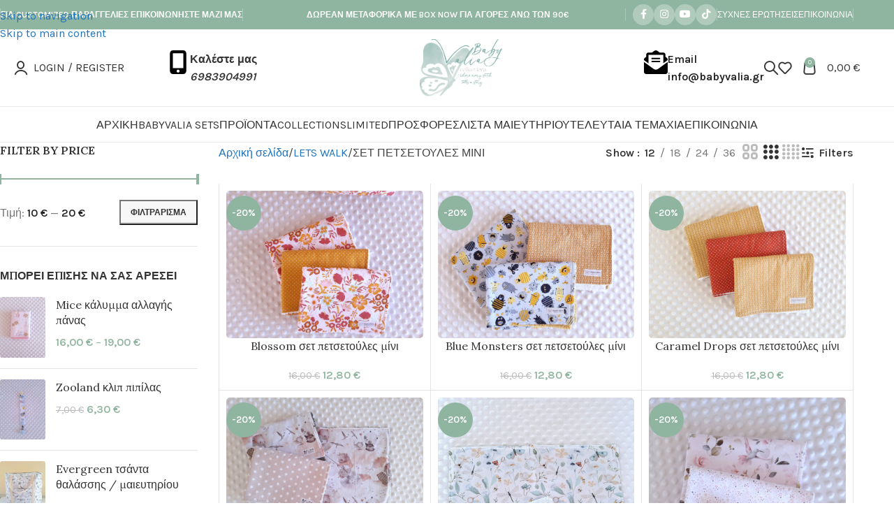

--- FILE ---
content_type: text/html; charset=UTF-8
request_url: https://babyvalia.gr/product-category/lets-walk/set-petsetoules-mini-wk/
body_size: 43557
content:
<!DOCTYPE html>
<html lang="el" prefix="og: https://ogp.me/ns#">
<head>
	<meta charset="UTF-8">
	<link rel="profile" href="https://gmpg.org/xfn/11">
	<link rel="pingback" href="https://babyvalia.gr/xmlrpc.php">

	
<!-- Search Engine Optimization by Rank Math - https://rankmath.com/ -->
<title>ΣΕΤ ΠΕΤΣΕΤΟΥΛΕΣ ΜΙΝΙ &#x2023; Βabyvalia</title>
<meta name="robots" content="follow, index, max-snippet:-1, max-video-preview:-1, max-image-preview:large"/>
<link rel="canonical" href="https://babyvalia.gr/product-category/lets-walk/set-petsetoules-mini-wk/" />
<link rel="next" href="https://babyvalia.gr/product-category/lets-walk/set-petsetoules-mini-wk/page/2/" />
<meta property="og:locale" content="el_GR" />
<meta property="og:type" content="article" />
<meta property="og:title" content="ΣΕΤ ΠΕΤΣΕΤΟΥΛΕΣ ΜΙΝΙ &#x2023; Βabyvalia" />
<meta property="og:url" content="https://babyvalia.gr/product-category/lets-walk/set-petsetoules-mini-wk/" />
<meta property="og:site_name" content="Βabyvalia Collections" />
<meta property="article:publisher" content="https://www.facebook.com/BabyValia" />
<meta property="og:image" content="https://babyvalia.gr/wp-content/uploads/2022/08/μινι-πετσετουλες.jpg" />
<meta property="og:image:secure_url" content="https://babyvalia.gr/wp-content/uploads/2022/08/μινι-πετσετουλες.jpg" />
<meta property="og:image:width" content="860" />
<meta property="og:image:height" content="809" />
<meta property="og:image:type" content="image/jpeg" />
<meta name="twitter:card" content="summary_large_image" />
<meta name="twitter:title" content="ΣΕΤ ΠΕΤΣΕΤΟΥΛΕΣ ΜΙΝΙ &#x2023; Βabyvalia" />
<meta name="twitter:label1" content="Προϊόντα" />
<meta name="twitter:data1" content="26" />
<script type="application/ld+json" class="rank-math-schema">{"@context":"https://schema.org","@graph":[{"@type":"Organization","@id":"https://babyvalia.gr/#organization","name":"\u0392abyvalia","sameAs":["https://www.facebook.com/BabyValia","https://www.instagram.com/babyvaliacollections/","https://www.youtube.com/channel/UC0TD4991si8Cnoh7jdh9DAA"]},{"@type":"WebSite","@id":"https://babyvalia.gr/#website","url":"https://babyvalia.gr","name":"\u0392abyvalia Collections","publisher":{"@id":"https://babyvalia.gr/#organization"},"inLanguage":"el"},{"@type":"CollectionPage","@id":"https://babyvalia.gr/product-category/lets-walk/set-petsetoules-mini-wk/#webpage","url":"https://babyvalia.gr/product-category/lets-walk/set-petsetoules-mini-wk/","name":"\u03a3\u0395\u03a4 \u03a0\u0395\u03a4\u03a3\u0395\u03a4\u039f\u03a5\u039b\u0395\u03a3 \u039c\u0399\u039d\u0399 &#x2023; \u0392abyvalia","isPartOf":{"@id":"https://babyvalia.gr/#website"},"inLanguage":"el"}]}</script>
<!-- /Rank Math WordPress SEO plugin -->

<link rel='dns-prefetch' href='//capi-automation.s3.us-east-2.amazonaws.com' />
<link rel='dns-prefetch' href='//fonts.googleapis.com' />
<link rel="alternate" type="application/rss+xml" title="Ροή RSS &raquo; Βabyvalia" href="https://babyvalia.gr/feed/" />
<link rel="alternate" type="application/rss+xml" title="Ροή Σχολίων &raquo; Βabyvalia" href="https://babyvalia.gr/comments/feed/" />
<link rel="alternate" type="application/rss+xml" title="Ροή για Βabyvalia &raquo; ΣΕΤ ΠΕΤΣΕΤΟΥΛΕΣ ΜΙΝΙ Κατηγορία" href="https://babyvalia.gr/product-category/lets-walk/set-petsetoules-mini-wk/feed/" />
		<style>
			.lazyload,
			.lazyloading {
				max-width: 100%;
			}
		</style>
		<style id='wp-img-auto-sizes-contain-inline-css' type='text/css'>
img:is([sizes=auto i],[sizes^="auto," i]){contain-intrinsic-size:3000px 1500px}
/*# sourceURL=wp-img-auto-sizes-contain-inline-css */
</style>
<link rel='stylesheet' id='berocket_products_label_style-css' href='https://babyvalia.gr/wp-content/plugins/advanced-product-labels-for-woocommerce/css/frontend.css?ver=3.3.3.1' type='text/css' media='all' />
<style id='berocket_products_label_style-inline-css' type='text/css'>

        .berocket_better_labels:before,
        .berocket_better_labels:after {
            clear: both;
            content: " ";
            display: block;
        }
        .berocket_better_labels.berocket_better_labels_image {
            position: absolute!important;
            top: 0px!important;
            bottom: 0px!important;
            left: 0px!important;
            right: 0px!important;
            pointer-events: none;
        }
        .berocket_better_labels.berocket_better_labels_image * {
            pointer-events: none;
        }
        .berocket_better_labels.berocket_better_labels_image img,
        .berocket_better_labels.berocket_better_labels_image .fa,
        .berocket_better_labels.berocket_better_labels_image .berocket_color_label,
        .berocket_better_labels.berocket_better_labels_image .berocket_image_background,
        .berocket_better_labels .berocket_better_labels_line .br_alabel,
        .berocket_better_labels .berocket_better_labels_line .br_alabel span {
            pointer-events: all;
        }
        .berocket_better_labels .berocket_color_label,
        .br_alabel .berocket_color_label {
            width: 100%;
            height: 100%;
            display: block;
        }
        .berocket_better_labels .berocket_better_labels_position_left {
            text-align:left;
            float: left;
            clear: left;
        }
        .berocket_better_labels .berocket_better_labels_position_center {
            text-align:center;
        }
        .berocket_better_labels .berocket_better_labels_position_right {
            text-align:right;
            float: right;
            clear: right;
        }
        .berocket_better_labels.berocket_better_labels_label {
            clear: both
        }
        .berocket_better_labels .berocket_better_labels_line {
            line-height: 1px;
        }
        .berocket_better_labels.berocket_better_labels_label .berocket_better_labels_line {
            clear: none;
        }
        .berocket_better_labels .berocket_better_labels_position_left .berocket_better_labels_line {
            clear: left;
        }
        .berocket_better_labels .berocket_better_labels_position_right .berocket_better_labels_line {
            clear: right;
        }
        .berocket_better_labels .berocket_better_labels_line .br_alabel {
            display: inline-block;
            position: relative;
            top: 0!important;
            left: 0!important;
            right: 0!important;
            line-height: 1px;
        }.berocket_better_labels .berocket_better_labels_position {
                display: flex;
                flex-direction: column;
            }
            .berocket_better_labels .berocket_better_labels_position.berocket_better_labels_position_left {
                align-items: start;
            }
            .berocket_better_labels .berocket_better_labels_position.berocket_better_labels_position_right {
                align-items: end;
            }
            .rtl .berocket_better_labels .berocket_better_labels_position.berocket_better_labels_position_left {
                align-items: end;
            }
            .rtl .berocket_better_labels .berocket_better_labels_position.berocket_better_labels_position_right {
                align-items: start;
            }
            .berocket_better_labels .berocket_better_labels_position.berocket_better_labels_position_center {
                align-items: center;
            }
            .berocket_better_labels .berocket_better_labels_position .berocket_better_labels_inline {
                display: flex;
                align-items: start;
            }
/*# sourceURL=berocket_products_label_style-inline-css */
</style>
<style id='safe-svg-svg-icon-style-inline-css' type='text/css'>
.safe-svg-cover{text-align:center}.safe-svg-cover .safe-svg-inside{display:inline-block;max-width:100%}.safe-svg-cover svg{fill:currentColor;height:100%;max-height:100%;max-width:100%;width:100%}

/*# sourceURL=https://babyvalia.gr/wp-content/plugins/safe-svg/dist/safe-svg-block-frontend.css */
</style>
<link rel='stylesheet' id='wpa-css-css' href='https://babyvalia.gr/wp-content/plugins/honeypot/includes/css/wpa.css?ver=2.3.04' type='text/css' media='all' />
<link rel='stylesheet' id='tiered-pricing-table-front-css-css' href='https://babyvalia.gr/wp-content/plugins/tier-pricing-table/assets/frontend/main.css?ver=5.5.1' type='text/css' media='all' />
<style id='woocommerce-inline-inline-css' type='text/css'>
.woocommerce form .form-row .required { visibility: visible; }
/*# sourceURL=woocommerce-inline-inline-css */
</style>
<link rel='stylesheet' id='style-css' href='https://babyvalia.gr/wp-content/plugins/wp-slm-delivery//css/slm-styles1113.css?ver=6.9' type='text/css' media='all' />
<link rel='stylesheet' id='woo-variation-swatches-css' href='https://babyvalia.gr/wp-content/plugins/woo-variation-swatches/assets/css/frontend.min.css?ver=1763281438' type='text/css' media='all' />
<style id='woo-variation-swatches-inline-css' type='text/css'>
:root {
--wvs-tick:url("data:image/svg+xml;utf8,%3Csvg filter='drop-shadow(0px 0px 2px rgb(0 0 0 / .8))' xmlns='http://www.w3.org/2000/svg'  viewBox='0 0 30 30'%3E%3Cpath fill='none' stroke='%23ffffff' stroke-linecap='round' stroke-linejoin='round' stroke-width='4' d='M4 16L11 23 27 7'/%3E%3C/svg%3E");

--wvs-cross:url("data:image/svg+xml;utf8,%3Csvg filter='drop-shadow(0px 0px 5px rgb(255 255 255 / .6))' xmlns='http://www.w3.org/2000/svg' width='72px' height='72px' viewBox='0 0 24 24'%3E%3Cpath fill='none' stroke='%23ff0000' stroke-linecap='round' stroke-width='0.6' d='M5 5L19 19M19 5L5 19'/%3E%3C/svg%3E");
--wvs-single-product-item-width:30px;
--wvs-single-product-item-height:30px;
--wvs-single-product-item-font-size:14px}
/*# sourceURL=woo-variation-swatches-inline-css */
</style>
<link rel='stylesheet' id='dashicons-css' href='https://babyvalia.gr/wp-includes/css/dashicons.min.css?ver=6.9' type='text/css' media='all' />
<link rel='stylesheet' id='thwepof-public-style-css' href='https://babyvalia.gr/wp-content/plugins/woo-extra-product-options/public/assets/css/thwepof-public.min.css?ver=6.9' type='text/css' media='all' />
<link rel='stylesheet' id='jquery-ui-style-css' href='https://babyvalia.gr/wp-content/plugins/woo-extra-product-options/public/assets/css/jquery-ui/jquery-ui.css?ver=6.9' type='text/css' media='all' />
<link rel='stylesheet' id='jquery-timepicker-css' href='https://babyvalia.gr/wp-content/plugins/woo-extra-product-options/public/assets/js/timepicker/jquery.timepicker.css?ver=6.9' type='text/css' media='all' />
<link rel='stylesheet' id='wd-widget-price-filter-css' href='https://babyvalia.gr/wp-content/themes/woodmart/css/parts/woo-widget-price-filter.min.css?ver=8.3.9' type='text/css' media='all' />
<link rel='stylesheet' id='wd-widget-woo-other-css' href='https://babyvalia.gr/wp-content/themes/woodmart/css/parts/woo-widget-other.min.css?ver=8.3.9' type='text/css' media='all' />
<link rel='stylesheet' id='elementor-icons-css' href='https://babyvalia.gr/wp-content/plugins/elementor/assets/lib/eicons/css/elementor-icons.min.css?ver=5.45.0' type='text/css' media='all' />
<link rel='stylesheet' id='elementor-frontend-css' href='https://babyvalia.gr/wp-content/plugins/elementor/assets/css/frontend.min.css?ver=3.34.0' type='text/css' media='all' />
<link rel='stylesheet' id='elementor-post-6-css' href='https://babyvalia.gr/wp-content/uploads/elementor/css/post-6.css?ver=1769008117' type='text/css' media='all' />
<link rel='stylesheet' id='wd-style-base-css' href='https://babyvalia.gr/wp-content/themes/woodmart/css/parts/base.min.css?ver=8.3.9' type='text/css' media='all' />
<link rel='stylesheet' id='wd-helpers-wpb-elem-css' href='https://babyvalia.gr/wp-content/themes/woodmart/css/parts/helpers-wpb-elem.min.css?ver=8.3.9' type='text/css' media='all' />
<link rel='stylesheet' id='wd-lazy-loading-css' href='https://babyvalia.gr/wp-content/themes/woodmart/css/parts/opt-lazy-load.min.css?ver=8.3.9' type='text/css' media='all' />
<link rel='stylesheet' id='wd-revolution-slider-css' href='https://babyvalia.gr/wp-content/themes/woodmart/css/parts/int-rev-slider.min.css?ver=8.3.9' type='text/css' media='all' />
<link rel='stylesheet' id='wd-elementor-base-css' href='https://babyvalia.gr/wp-content/themes/woodmart/css/parts/int-elem-base.min.css?ver=8.3.9' type='text/css' media='all' />
<link rel='stylesheet' id='wd-woo-extra-prod-opt-css' href='https://babyvalia.gr/wp-content/themes/woodmart/css/parts/int-woo-extra-prod-opt.min.css?ver=8.3.9' type='text/css' media='all' />
<link rel='stylesheet' id='wd-woocommerce-base-css' href='https://babyvalia.gr/wp-content/themes/woodmart/css/parts/woocommerce-base.min.css?ver=8.3.9' type='text/css' media='all' />
<link rel='stylesheet' id='wd-mod-star-rating-css' href='https://babyvalia.gr/wp-content/themes/woodmart/css/parts/mod-star-rating.min.css?ver=8.3.9' type='text/css' media='all' />
<link rel='stylesheet' id='wd-woocommerce-block-notices-css' href='https://babyvalia.gr/wp-content/themes/woodmart/css/parts/woo-mod-block-notices.min.css?ver=8.3.9' type='text/css' media='all' />
<link rel='stylesheet' id='wd-woo-opt-free-progress-bar-css' href='https://babyvalia.gr/wp-content/themes/woodmart/css/parts/woo-opt-free-progress-bar.min.css?ver=8.3.9' type='text/css' media='all' />
<link rel='stylesheet' id='wd-woo-mod-progress-bar-css' href='https://babyvalia.gr/wp-content/themes/woodmart/css/parts/woo-mod-progress-bar.min.css?ver=8.3.9' type='text/css' media='all' />
<link rel='stylesheet' id='wd-widget-active-filters-css' href='https://babyvalia.gr/wp-content/themes/woodmart/css/parts/woo-widget-active-filters.min.css?ver=8.3.9' type='text/css' media='all' />
<link rel='stylesheet' id='wd-woo-shop-predefined-css' href='https://babyvalia.gr/wp-content/themes/woodmart/css/parts/woo-shop-predefined.min.css?ver=8.3.9' type='text/css' media='all' />
<link rel='stylesheet' id='wd-woo-shop-el-products-per-page-css' href='https://babyvalia.gr/wp-content/themes/woodmart/css/parts/woo-shop-el-products-per-page.min.css?ver=8.3.9' type='text/css' media='all' />
<link rel='stylesheet' id='wd-woo-shop-page-title-css' href='https://babyvalia.gr/wp-content/themes/woodmart/css/parts/woo-shop-page-title.min.css?ver=8.3.9' type='text/css' media='all' />
<link rel='stylesheet' id='wd-woo-mod-shop-loop-head-css' href='https://babyvalia.gr/wp-content/themes/woodmart/css/parts/woo-mod-shop-loop-head.min.css?ver=8.3.9' type='text/css' media='all' />
<link rel='stylesheet' id='wd-woo-shop-el-products-view-css' href='https://babyvalia.gr/wp-content/themes/woodmart/css/parts/woo-shop-el-products-view.min.css?ver=8.3.9' type='text/css' media='all' />
<link rel='stylesheet' id='wd-woo-shop-opt-without-title-css' href='https://babyvalia.gr/wp-content/themes/woodmart/css/parts/woo-shop-opt-without-title.min.css?ver=8.3.9' type='text/css' media='all' />
<link rel='stylesheet' id='child-style-css' href='https://babyvalia.gr/wp-content/themes/woodmart-child/style.css?ver=8.3.9' type='text/css' media='all' />
<link rel='stylesheet' id='wd-header-base-css' href='https://babyvalia.gr/wp-content/themes/woodmart/css/parts/header-base.min.css?ver=8.3.9' type='text/css' media='all' />
<link rel='stylesheet' id='wd-mod-tools-css' href='https://babyvalia.gr/wp-content/themes/woodmart/css/parts/mod-tools.min.css?ver=8.3.9' type='text/css' media='all' />
<link rel='stylesheet' id='wd-header-elements-base-css' href='https://babyvalia.gr/wp-content/themes/woodmart/css/parts/header-el-base.min.css?ver=8.3.9' type='text/css' media='all' />
<link rel='stylesheet' id='wd-social-icons-css' href='https://babyvalia.gr/wp-content/themes/woodmart/css/parts/el-social-icons.min.css?ver=8.3.9' type='text/css' media='all' />
<link rel='stylesheet' id='wd-social-icons-styles-css' href='https://babyvalia.gr/wp-content/themes/woodmart/css/parts/el-social-styles.min.css?ver=8.3.9' type='text/css' media='all' />
<link rel='stylesheet' id='wd-header-my-account-dropdown-css' href='https://babyvalia.gr/wp-content/themes/woodmart/css/parts/header-el-my-account-dropdown.min.css?ver=8.3.9' type='text/css' media='all' />
<link rel='stylesheet' id='wd-woo-mod-login-form-css' href='https://babyvalia.gr/wp-content/themes/woodmart/css/parts/woo-mod-login-form.min.css?ver=8.3.9' type='text/css' media='all' />
<link rel='stylesheet' id='wd-header-my-account-css' href='https://babyvalia.gr/wp-content/themes/woodmart/css/parts/header-el-my-account.min.css?ver=8.3.9' type='text/css' media='all' />
<link rel='stylesheet' id='wd-info-box-css' href='https://babyvalia.gr/wp-content/themes/woodmart/css/parts/el-info-box.min.css?ver=8.3.9' type='text/css' media='all' />
<link rel='stylesheet' id='wd-header-search-css' href='https://babyvalia.gr/wp-content/themes/woodmart/css/parts/header-el-search.min.css?ver=8.3.9' type='text/css' media='all' />
<link rel='stylesheet' id='wd-header-cart-side-css' href='https://babyvalia.gr/wp-content/themes/woodmart/css/parts/header-el-cart-side.min.css?ver=8.3.9' type='text/css' media='all' />
<link rel='stylesheet' id='wd-woo-mod-quantity-css' href='https://babyvalia.gr/wp-content/themes/woodmart/css/parts/woo-mod-quantity.min.css?ver=8.3.9' type='text/css' media='all' />
<link rel='stylesheet' id='wd-header-cart-css' href='https://babyvalia.gr/wp-content/themes/woodmart/css/parts/header-el-cart.min.css?ver=8.3.9' type='text/css' media='all' />
<link rel='stylesheet' id='wd-widget-shopping-cart-css' href='https://babyvalia.gr/wp-content/themes/woodmart/css/parts/woo-widget-shopping-cart.min.css?ver=8.3.9' type='text/css' media='all' />
<link rel='stylesheet' id='wd-widget-product-list-css' href='https://babyvalia.gr/wp-content/themes/woodmart/css/parts/woo-widget-product-list.min.css?ver=8.3.9' type='text/css' media='all' />
<link rel='stylesheet' id='wd-header-mobile-nav-drilldown-css' href='https://babyvalia.gr/wp-content/themes/woodmart/css/parts/header-el-mobile-nav-drilldown.min.css?ver=8.3.9' type='text/css' media='all' />
<link rel='stylesheet' id='wd-header-mobile-nav-drilldown-slide-css' href='https://babyvalia.gr/wp-content/themes/woodmart/css/parts/header-el-mobile-nav-drilldown-slide.min.css?ver=8.3.9' type='text/css' media='all' />
<link rel='stylesheet' id='wd-off-canvas-sidebar-css' href='https://babyvalia.gr/wp-content/themes/woodmart/css/parts/opt-off-canvas-sidebar.min.css?ver=8.3.9' type='text/css' media='all' />
<link rel='stylesheet' id='wd-widget-slider-price-filter-css' href='https://babyvalia.gr/wp-content/themes/woodmart/css/parts/woo-widget-slider-price-filter.min.css?ver=8.3.9' type='text/css' media='all' />
<link rel='stylesheet' id='wd-shop-filter-area-css' href='https://babyvalia.gr/wp-content/themes/woodmart/css/parts/woo-shop-el-filters-area.min.css?ver=8.3.9' type='text/css' media='all' />
<link rel='stylesheet' id='wd-woo-shop-el-order-by-css' href='https://babyvalia.gr/wp-content/themes/woodmart/css/parts/woo-shop-el-order-by.min.css?ver=8.3.9' type='text/css' media='all' />
<link rel='stylesheet' id='wd-widget-wd-layered-nav-css' href='https://babyvalia.gr/wp-content/themes/woodmart/css/parts/woo-widget-wd-layered-nav.min.css?ver=8.3.9' type='text/css' media='all' />
<link rel='stylesheet' id='wd-woo-mod-swatches-base-css' href='https://babyvalia.gr/wp-content/themes/woodmart/css/parts/woo-mod-swatches-base.min.css?ver=8.3.9' type='text/css' media='all' />
<link rel='stylesheet' id='wd-woo-mod-swatches-filter-css' href='https://babyvalia.gr/wp-content/themes/woodmart/css/parts/woo-mod-swatches-filter.min.css?ver=8.3.9' type='text/css' media='all' />
<link rel='stylesheet' id='wd-bordered-product-css' href='https://babyvalia.gr/wp-content/themes/woodmart/css/parts/woo-opt-bordered-product.min.css?ver=8.3.9' type='text/css' media='all' />
<link rel='stylesheet' id='wd-product-loop-css' href='https://babyvalia.gr/wp-content/themes/woodmart/css/parts/woo-product-loop.min.css?ver=8.3.9' type='text/css' media='all' />
<link rel='stylesheet' id='wd-product-loop-icons-css' href='https://babyvalia.gr/wp-content/themes/woodmart/css/parts/woo-product-loop-icons.min.css?ver=8.3.9' type='text/css' media='all' />
<link rel='stylesheet' id='wd-woo-mod-quantity-overlap-css' href='https://babyvalia.gr/wp-content/themes/woodmart/css/parts/woo-mod-quantity-overlap.min.css?ver=8.3.9' type='text/css' media='all' />
<link rel='stylesheet' id='wd-categories-loop-center-css' href='https://babyvalia.gr/wp-content/themes/woodmart/css/parts/woo-categories-loop-center-old.min.css?ver=8.3.9' type='text/css' media='all' />
<link rel='stylesheet' id='wd-woo-categories-loop-css' href='https://babyvalia.gr/wp-content/themes/woodmart/css/parts/woo-categories-loop.min.css?ver=8.3.9' type='text/css' media='all' />
<link rel='stylesheet' id='wd-categories-loop-css' href='https://babyvalia.gr/wp-content/themes/woodmart/css/parts/woo-categories-loop-old.min.css?ver=8.3.9' type='text/css' media='all' />
<link rel='stylesheet' id='wd-sticky-loader-css' href='https://babyvalia.gr/wp-content/themes/woodmart/css/parts/mod-sticky-loader.min.css?ver=8.3.9' type='text/css' media='all' />
<link rel='stylesheet' id='wd-woo-mod-product-labels-css' href='https://babyvalia.gr/wp-content/themes/woodmart/css/parts/woo-mod-product-labels.min.css?ver=8.3.9' type='text/css' media='all' />
<link rel='stylesheet' id='wd-woo-mod-product-labels-round-css' href='https://babyvalia.gr/wp-content/themes/woodmart/css/parts/woo-mod-product-labels-round.min.css?ver=8.3.9' type='text/css' media='all' />
<link rel='stylesheet' id='wd-mfp-popup-css' href='https://babyvalia.gr/wp-content/themes/woodmart/css/parts/lib-magnific-popup.min.css?ver=8.3.9' type='text/css' media='all' />
<link rel='stylesheet' id='wd-mod-animations-transform-css' href='https://babyvalia.gr/wp-content/themes/woodmart/css/parts/mod-animations-transform.min.css?ver=8.3.9' type='text/css' media='all' />
<link rel='stylesheet' id='wd-mod-transform-css' href='https://babyvalia.gr/wp-content/themes/woodmart/css/parts/mod-transform.min.css?ver=8.3.9' type='text/css' media='all' />
<link rel='stylesheet' id='wd-footer-base-css' href='https://babyvalia.gr/wp-content/themes/woodmart/css/parts/footer-base.min.css?ver=8.3.9' type='text/css' media='all' />
<link rel='stylesheet' id='wd-list-css' href='https://babyvalia.gr/wp-content/themes/woodmart/css/parts/el-list.min.css?ver=8.3.9' type='text/css' media='all' />
<link rel='stylesheet' id='wd-el-list-css' href='https://babyvalia.gr/wp-content/themes/woodmart/css/parts/el-list-wpb-elem.min.css?ver=8.3.9' type='text/css' media='all' />
<link rel='stylesheet' id='wd-text-block-css' href='https://babyvalia.gr/wp-content/themes/woodmart/css/parts/el-text-block.min.css?ver=8.3.9' type='text/css' media='all' />
<link rel='stylesheet' id='wd-scroll-top-css' href='https://babyvalia.gr/wp-content/themes/woodmart/css/parts/opt-scrolltotop.min.css?ver=8.3.9' type='text/css' media='all' />
<link rel='stylesheet' id='wd-header-search-fullscreen-css' href='https://babyvalia.gr/wp-content/themes/woodmart/css/parts/header-el-search-fullscreen-general.min.css?ver=8.3.9' type='text/css' media='all' />
<link rel='stylesheet' id='wd-header-search-fullscreen-1-css' href='https://babyvalia.gr/wp-content/themes/woodmart/css/parts/header-el-search-fullscreen-1.min.css?ver=8.3.9' type='text/css' media='all' />
<link rel='stylesheet' id='wd-wd-search-form-css' href='https://babyvalia.gr/wp-content/themes/woodmart/css/parts/wd-search-form.min.css?ver=8.3.9' type='text/css' media='all' />
<link rel='stylesheet' id='wd-wd-search-results-css' href='https://babyvalia.gr/wp-content/themes/woodmart/css/parts/wd-search-results.min.css?ver=8.3.9' type='text/css' media='all' />
<link rel='stylesheet' id='wd-wd-search-dropdown-css' href='https://babyvalia.gr/wp-content/themes/woodmart/css/parts/wd-search-dropdown.min.css?ver=8.3.9' type='text/css' media='all' />
<link rel='stylesheet' id='wd-shop-off-canvas-sidebar-css' href='https://babyvalia.gr/wp-content/themes/woodmart/css/parts/opt-shop-off-canvas-sidebar.min.css?ver=8.3.9' type='text/css' media='all' />
<link rel='stylesheet' id='xts-style-theme_settings_default-css' href='https://babyvalia.gr/wp-content/uploads/2026/01/xts-theme_settings_default-1768595582.css?ver=8.3.9' type='text/css' media='all' />
<link rel='stylesheet' id='xts-google-fonts-css' href='https://fonts.googleapis.com/css?family=Karla%3A400%2C600%7CLora%3A400%2C600%7CLato%3A400%2C700&#038;ver=8.3.9' type='text/css' media='all' />
<link rel='stylesheet' id='elementor-gf-local-roboto-css' href='https://babyvalia.gr/wp-content/uploads/elementor/google-fonts/css/roboto.css?ver=1742272968' type='text/css' media='all' />
<link rel='stylesheet' id='elementor-gf-local-robotoslab-css' href='https://babyvalia.gr/wp-content/uploads/elementor/google-fonts/css/robotoslab.css?ver=1742272981' type='text/css' media='all' />
<script type="text/template" id="tmpl-variation-template">
	<div class="woocommerce-variation-description">{{{ data.variation.variation_description }}}</div>
	<div class="woocommerce-variation-price">{{{ data.variation.price_html }}}</div>
	<div class="woocommerce-variation-availability">{{{ data.variation.availability_html }}}</div>
</script>
<script type="text/template" id="tmpl-unavailable-variation-template">
	<p role="alert">Λυπούμαστε, αυτό το προϊόν δεν είναι διαθέσιμο. Παρακαλούμε, επιλέξτε έναν διαφορετικό συνδυασμό.</p>
</script>
<script type="text/javascript" src="https://babyvalia.gr/wp-includes/js/jquery/jquery.min.js?ver=3.7.1" id="jquery-core-js"></script>
<script type="text/javascript" src="https://babyvalia.gr/wp-includes/js/jquery/jquery-migrate.min.js?ver=3.4.1" id="jquery-migrate-js"></script>
<script type="text/javascript" id="tiered-pricing-table-front-js-js-extra">
/* <![CDATA[ */
var tieredPricingGlobalData = {"loadVariationTieredPricingNonce":"fcac3a3ad7","isPremium":"no","currencyOptions":{"currency_symbol":"&euro;","decimal_separator":",","thousand_separator":".","decimals":2,"price_format":"%2$s&nbsp;%1$s","trim_zeros":false},"supportedVariableProductTypes":["variable","variable-subscription"],"supportedSimpleProductTypes":["simple","variation","subscription","subscription-variation"]};
//# sourceURL=tiered-pricing-table-front-js-js-extra
/* ]]> */
</script>
<script type="text/javascript" src="https://babyvalia.gr/wp-content/plugins/tier-pricing-table/assets/frontend/product-tiered-pricing-table.min.js?ver=5.5.1" id="tiered-pricing-table-front-js-js"></script>
<script type="text/javascript" src="https://babyvalia.gr/wp-includes/js/underscore.min.js?ver=1.13.7" id="underscore-js"></script>
<script type="text/javascript" id="wp-util-js-extra">
/* <![CDATA[ */
var _wpUtilSettings = {"ajax":{"url":"/wp-admin/admin-ajax.php"}};
//# sourceURL=wp-util-js-extra
/* ]]> */
</script>
<script type="text/javascript" src="https://babyvalia.gr/wp-includes/js/wp-util.min.js?ver=6.9" id="wp-util-js"></script>
<script type="text/javascript" src="https://babyvalia.gr/wp-content/plugins/woocommerce/assets/js/jquery-blockui/jquery.blockUI.min.js?ver=2.7.0-wc.10.4.3" id="wc-jquery-blockui-js" data-wp-strategy="defer"></script>
<script type="text/javascript" id="wc-add-to-cart-variation-js-extra">
/* <![CDATA[ */
var wc_add_to_cart_variation_params = {"wc_ajax_url":"/?wc-ajax=%%endpoint%%","i18n_no_matching_variations_text":"\u039b\u03c5\u03c0\u03bf\u03cd\u03bc\u03b1\u03c3\u03c4\u03b5, \u03ba\u03b1\u03bd\u03ad\u03bd\u03b1 \u03c0\u03c1\u03bf\u03ca\u03cc\u03bd \u03b4\u03b5\u03bd \u03c4\u03b1\u03af\u03c1\u03b9\u03b1\u03be\u03b5 \u03bc\u03b5 \u03c4\u03b7\u03bd \u03b5\u03c0\u03b9\u03bb\u03bf\u03b3\u03ae \u03c3\u03b1\u03c2. \u03a0\u03b1\u03c1\u03b1\u03ba\u03b1\u03bb\u03bf\u03cd\u03bc\u03b5, \u03b5\u03c0\u03b9\u03bb\u03ad\u03be\u03c4\u03b5 \u03ad\u03bd\u03b1\u03bd \u03b4\u03b9\u03b1\u03c6\u03bf\u03c1\u03b5\u03c4\u03b9\u03ba\u03cc \u03c3\u03c5\u03bd\u03b4\u03c5\u03b1\u03c3\u03bc\u03cc.","i18n_make_a_selection_text":"\u03a0\u03b1\u03c1\u03b1\u03ba\u03b1\u03bb\u03bf\u03cd\u03bc\u03b5, \u03b5\u03c0\u03b9\u03bb\u03ad\u03be\u03c4\u03b5 \u03ba\u03ac\u03c0\u03bf\u03b9\u03b5\u03c2 \u03b5\u03c0\u03b9\u03bb\u03bf\u03b3\u03ad\u03c2 \u03c0\u03c1\u03bf\u03ca\u03cc\u03bd\u03c4\u03bf\u03c2 \u03c0\u03c1\u03b9\u03bd \u03c0\u03c1\u03bf\u03c3\u03b8\u03ad\u03c3\u03b5\u03c4\u03b5 \u03b1\u03c5\u03c4\u03cc \u03c4\u03bf \u03c0\u03c1\u03bf\u03ca\u03cc\u03bd \u03c3\u03c4\u03bf \u03ba\u03b1\u03bb\u03ac\u03b8\u03b9 \u03c3\u03b1\u03c2.","i18n_unavailable_text":"\u039b\u03c5\u03c0\u03bf\u03cd\u03bc\u03b1\u03c3\u03c4\u03b5, \u03b1\u03c5\u03c4\u03cc \u03c4\u03bf \u03c0\u03c1\u03bf\u03ca\u03cc\u03bd \u03b4\u03b5\u03bd \u03b5\u03af\u03bd\u03b1\u03b9 \u03b4\u03b9\u03b1\u03b8\u03ad\u03c3\u03b9\u03bc\u03bf. \u03a0\u03b1\u03c1\u03b1\u03ba\u03b1\u03bb\u03bf\u03cd\u03bc\u03b5, \u03b5\u03c0\u03b9\u03bb\u03ad\u03be\u03c4\u03b5 \u03ad\u03bd\u03b1\u03bd \u03b4\u03b9\u03b1\u03c6\u03bf\u03c1\u03b5\u03c4\u03b9\u03ba\u03cc \u03c3\u03c5\u03bd\u03b4\u03c5\u03b1\u03c3\u03bc\u03cc.","i18n_reset_alert_text":"Your selection has been reset. Please select some product options before adding this product to your cart."};
//# sourceURL=wc-add-to-cart-variation-js-extra
/* ]]> */
</script>
<script type="text/javascript" src="https://babyvalia.gr/wp-content/plugins/woocommerce/assets/js/frontend/add-to-cart-variation.min.js?ver=10.4.3" id="wc-add-to-cart-variation-js" defer="defer" data-wp-strategy="defer"></script>
<script type="text/javascript" id="wc-add-to-cart-js-extra">
/* <![CDATA[ */
var wc_add_to_cart_params = {"ajax_url":"/wp-admin/admin-ajax.php","wc_ajax_url":"/?wc-ajax=%%endpoint%%","i18n_view_cart":"\u039a\u03b1\u03bb\u03ac\u03b8\u03b9","cart_url":"https://babyvalia.gr/cart/","is_cart":"","cart_redirect_after_add":"no"};
//# sourceURL=wc-add-to-cart-js-extra
/* ]]> */
</script>
<script type="text/javascript" src="https://babyvalia.gr/wp-content/plugins/woocommerce/assets/js/frontend/add-to-cart.min.js?ver=10.4.3" id="wc-add-to-cart-js" defer="defer" data-wp-strategy="defer"></script>
<script type="text/javascript" src="https://babyvalia.gr/wp-content/plugins/woocommerce/assets/js/js-cookie/js.cookie.min.js?ver=2.1.4-wc.10.4.3" id="wc-js-cookie-js" defer="defer" data-wp-strategy="defer"></script>
<script type="text/javascript" id="woocommerce-js-extra">
/* <![CDATA[ */
var woocommerce_params = {"ajax_url":"/wp-admin/admin-ajax.php","wc_ajax_url":"/?wc-ajax=%%endpoint%%","i18n_password_show":"\u0395\u03bc\u03c6\u03ac\u03bd\u03b9\u03c3\u03b7 \u03c3\u03c5\u03bd\u03b8\u03b7\u03bc\u03b1\u03c4\u03b9\u03ba\u03bf\u03cd","i18n_password_hide":"\u0391\u03c0\u03cc\u03ba\u03c1\u03c5\u03c8\u03b7 \u03c3\u03c5\u03bd\u03b8\u03b7\u03bc\u03b1\u03c4\u03b9\u03ba\u03bf\u03cd"};
//# sourceURL=woocommerce-js-extra
/* ]]> */
</script>
<script type="text/javascript" src="https://babyvalia.gr/wp-content/plugins/woocommerce/assets/js/frontend/woocommerce.min.js?ver=10.4.3" id="woocommerce-js" defer="defer" data-wp-strategy="defer"></script>
<script type="text/javascript" src="https://babyvalia.gr/wp-content/themes/woodmart/js/libs/device.min.js?ver=8.3.9" id="wd-device-library-js"></script>
<script type="text/javascript" src="https://babyvalia.gr/wp-content/themes/woodmart/js/scripts/global/scrollBar.min.js?ver=8.3.9" id="wd-scrollbar-js"></script>
<link rel="https://api.w.org/" href="https://babyvalia.gr/wp-json/" /><link rel="alternate" title="JSON" type="application/json" href="https://babyvalia.gr/wp-json/wp/v2/product_cat/164" /><link rel="EditURI" type="application/rsd+xml" title="RSD" href="https://babyvalia.gr/xmlrpc.php?rsd" />
<meta name="generator" content="WordPress 6.9" />
<style>.product .images {position: relative;}</style>		<script type="text/javascript">
				(function(c,l,a,r,i,t,y){
					c[a]=c[a]||function(){(c[a].q=c[a].q||[]).push(arguments)};t=l.createElement(r);t.async=1;
					t.src="https://www.clarity.ms/tag/"+i+"?ref=wordpress";y=l.getElementsByTagName(r)[0];y.parentNode.insertBefore(t,y);
				})(window, document, "clarity", "script", "qvyhfijr4i");
		</script>
				<script>
			document.documentElement.className = document.documentElement.className.replace('no-js', 'js');
		</script>
				<style>
			.no-js img.lazyload {
				display: none;
			}

			figure.wp-block-image img.lazyloading {
				min-width: 150px;
			}

			.lazyload,
			.lazyloading {
				--smush-placeholder-width: 100px;
				--smush-placeholder-aspect-ratio: 1/1;
				width: var(--smush-image-width, var(--smush-placeholder-width)) !important;
				aspect-ratio: var(--smush-image-aspect-ratio, var(--smush-placeholder-aspect-ratio)) !important;
			}

						.lazyload, .lazyloading {
				opacity: 0;
			}

			.lazyloaded {
				opacity: 1;
				transition: opacity 400ms;
				transition-delay: 0ms;
			}

					</style>
		<meta name="theme-color" content="rgb(143,181,160)">					<meta name="viewport" content="width=device-width, initial-scale=1.0, maximum-scale=1.0, user-scalable=no">
										<noscript><style>.woocommerce-product-gallery{ opacity: 1 !important; }</style></noscript>
	<meta name="generator" content="Elementor 3.34.0; features: additional_custom_breakpoints; settings: css_print_method-external, google_font-enabled, font_display-auto">
<style type="text/css">.recentcomments a{display:inline !important;padding:0 !important;margin:0 !important;}</style>			<script  type="text/javascript">
				!function(f,b,e,v,n,t,s){if(f.fbq)return;n=f.fbq=function(){n.callMethod?
					n.callMethod.apply(n,arguments):n.queue.push(arguments)};if(!f._fbq)f._fbq=n;
					n.push=n;n.loaded=!0;n.version='2.0';n.queue=[];t=b.createElement(e);t.async=!0;
					t.src=v;s=b.getElementsByTagName(e)[0];s.parentNode.insertBefore(t,s)}(window,
					document,'script','https://connect.facebook.net/en_US/fbevents.js');
			</script>
			<!-- WooCommerce Facebook Integration Begin -->
			<script  type="text/javascript">

				fbq('init', '1332068347581640', {}, {
    "agent": "woocommerce_6-10.4.3-3.5.15"
});

				document.addEventListener( 'DOMContentLoaded', function() {
					// Insert placeholder for events injected when a product is added to the cart through AJAX.
					document.body.insertAdjacentHTML( 'beforeend', '<div class=\"wc-facebook-pixel-event-placeholder\"></div>' );
				}, false );

			</script>
			<!-- WooCommerce Facebook Integration End -->
						<style>
				.e-con.e-parent:nth-of-type(n+4):not(.e-lazyloaded):not(.e-no-lazyload),
				.e-con.e-parent:nth-of-type(n+4):not(.e-lazyloaded):not(.e-no-lazyload) * {
					background-image: none !important;
				}
				@media screen and (max-height: 1024px) {
					.e-con.e-parent:nth-of-type(n+3):not(.e-lazyloaded):not(.e-no-lazyload),
					.e-con.e-parent:nth-of-type(n+3):not(.e-lazyloaded):not(.e-no-lazyload) * {
						background-image: none !important;
					}
				}
				@media screen and (max-height: 640px) {
					.e-con.e-parent:nth-of-type(n+2):not(.e-lazyloaded):not(.e-no-lazyload),
					.e-con.e-parent:nth-of-type(n+2):not(.e-lazyloaded):not(.e-no-lazyload) * {
						background-image: none !important;
					}
				}
			</style>
			<meta name="generator" content="Powered by Slider Revolution 6.7.40 - responsive, Mobile-Friendly Slider Plugin for WordPress with comfortable drag and drop interface." />
<link rel="icon" href="https://babyvalia.gr/wp-content/uploads/2024/01/cropped-BabyValia3-scaled-1-32x32.jpg" sizes="32x32" />
<link rel="icon" href="https://babyvalia.gr/wp-content/uploads/2024/01/cropped-BabyValia3-scaled-1-192x192.jpg" sizes="192x192" />
<link rel="apple-touch-icon" href="https://babyvalia.gr/wp-content/uploads/2024/01/cropped-BabyValia3-scaled-1-180x180.jpg" />
<meta name="msapplication-TileImage" content="https://babyvalia.gr/wp-content/uploads/2024/01/cropped-BabyValia3-scaled-1-270x270.jpg" />
<script>function setREVStartSize(e){
			//window.requestAnimationFrame(function() {
				window.RSIW = window.RSIW===undefined ? window.innerWidth : window.RSIW;
				window.RSIH = window.RSIH===undefined ? window.innerHeight : window.RSIH;
				try {
					var pw = document.getElementById(e.c).parentNode.offsetWidth,
						newh;
					pw = pw===0 || isNaN(pw) || (e.l=="fullwidth" || e.layout=="fullwidth") ? window.RSIW : pw;
					e.tabw = e.tabw===undefined ? 0 : parseInt(e.tabw);
					e.thumbw = e.thumbw===undefined ? 0 : parseInt(e.thumbw);
					e.tabh = e.tabh===undefined ? 0 : parseInt(e.tabh);
					e.thumbh = e.thumbh===undefined ? 0 : parseInt(e.thumbh);
					e.tabhide = e.tabhide===undefined ? 0 : parseInt(e.tabhide);
					e.thumbhide = e.thumbhide===undefined ? 0 : parseInt(e.thumbhide);
					e.mh = e.mh===undefined || e.mh=="" || e.mh==="auto" ? 0 : parseInt(e.mh,0);
					if(e.layout==="fullscreen" || e.l==="fullscreen")
						newh = Math.max(e.mh,window.RSIH);
					else{
						e.gw = Array.isArray(e.gw) ? e.gw : [e.gw];
						for (var i in e.rl) if (e.gw[i]===undefined || e.gw[i]===0) e.gw[i] = e.gw[i-1];
						e.gh = e.el===undefined || e.el==="" || (Array.isArray(e.el) && e.el.length==0)? e.gh : e.el;
						e.gh = Array.isArray(e.gh) ? e.gh : [e.gh];
						for (var i in e.rl) if (e.gh[i]===undefined || e.gh[i]===0) e.gh[i] = e.gh[i-1];
											
						var nl = new Array(e.rl.length),
							ix = 0,
							sl;
						e.tabw = e.tabhide>=pw ? 0 : e.tabw;
						e.thumbw = e.thumbhide>=pw ? 0 : e.thumbw;
						e.tabh = e.tabhide>=pw ? 0 : e.tabh;
						e.thumbh = e.thumbhide>=pw ? 0 : e.thumbh;
						for (var i in e.rl) nl[i] = e.rl[i]<window.RSIW ? 0 : e.rl[i];
						sl = nl[0];
						for (var i in nl) if (sl>nl[i] && nl[i]>0) { sl = nl[i]; ix=i;}
						var m = pw>(e.gw[ix]+e.tabw+e.thumbw) ? 1 : (pw-(e.tabw+e.thumbw)) / (e.gw[ix]);
						newh =  (e.gh[ix] * m) + (e.tabh + e.thumbh);
					}
					var el = document.getElementById(e.c);
					if (el!==null && el) el.style.height = newh+"px";
					el = document.getElementById(e.c+"_wrapper");
					if (el!==null && el) {
						el.style.height = newh+"px";
						el.style.display = "block";
					}
				} catch(e){
					console.log("Failure at Presize of Slider:" + e)
				}
			//});
		  };</script>
<style>
		
		</style>			<style id="wd-style-header_731765-css" data-type="wd-style-header_731765">
				:root{
	--wd-top-bar-h: 42px;
	--wd-top-bar-sm-h: 59px;
	--wd-top-bar-sticky-h: .00001px;
	--wd-top-bar-brd-w: .00001px;

	--wd-header-general-h: 110px;
	--wd-header-general-sm-h: 59px;
	--wd-header-general-sticky-h: .00001px;
	--wd-header-general-brd-w: 1px;

	--wd-header-bottom-h: 50px;
	--wd-header-bottom-sm-h: .00001px;
	--wd-header-bottom-sticky-h: .00001px;
	--wd-header-bottom-brd-w: 1px;

	--wd-header-clone-h: 67px;

	--wd-header-brd-w: calc(var(--wd-top-bar-brd-w) + var(--wd-header-general-brd-w) + var(--wd-header-bottom-brd-w));
	--wd-header-h: calc(var(--wd-top-bar-h) + var(--wd-header-general-h) + var(--wd-header-bottom-h) + var(--wd-header-brd-w));
	--wd-header-sticky-h: calc(var(--wd-top-bar-sticky-h) + var(--wd-header-general-sticky-h) + var(--wd-header-bottom-sticky-h) + var(--wd-header-clone-h) + var(--wd-header-brd-w));
	--wd-header-sm-h: calc(var(--wd-top-bar-sm-h) + var(--wd-header-general-sm-h) + var(--wd-header-bottom-sm-h) + var(--wd-header-brd-w));
}

.whb-top-bar .wd-dropdown {
	margin-top: 0px;
}

.whb-top-bar .wd-dropdown:after {
	height: 11px;
}




:root:has(.whb-general-header.whb-border-boxed) {
	--wd-header-general-brd-w: .00001px;
}

@media (max-width: 1024px) {
:root:has(.whb-general-header.whb-hidden-mobile) {
	--wd-header-general-brd-w: .00001px;
}
}

:root:has(.whb-header-bottom.whb-border-boxed) {
	--wd-header-bottom-brd-w: .00001px;
}

@media (max-width: 1024px) {
:root:has(.whb-header-bottom.whb-hidden-mobile) {
	--wd-header-bottom-brd-w: .00001px;
}
}

.whb-header-bottom .wd-dropdown {
	margin-top: 4px;
}

.whb-header-bottom .wd-dropdown:after {
	height: 15px;
}


.whb-clone.whb-sticked .wd-dropdown:not(.sub-sub-menu) {
	margin-top: 12.5px;
}

.whb-clone.whb-sticked .wd-dropdown:not(.sub-sub-menu):after {
	height: 23.5px;
}

		
.whb-top-bar {
	background-color: rgba(143, 181, 160, 1);
}

.whb-iv3b2mipk5fg51rk4sre .info-box-content .info-box-inner {
	color: rgba(33, 31, 31, 1);
}
.whb-general-header {
	border-color: rgba(232, 232, 232, 1);border-bottom-width: 1px;border-bottom-style: solid;
}

.whb-header-bottom {
	border-color: rgba(232, 232, 232, 1);border-bottom-width: 1px;border-bottom-style: solid;
}
			</style>
			</head>

<body class="archive tax-product_cat term-set-petsetoules-mini-wk term-164 wp-theme-woodmart wp-child-theme-woodmart-child theme-woodmart woocommerce woocommerce-page woocommerce-no-js woo-variation-swatches wvs-behavior-blur wvs-theme-woodmart-child wvs-show-label wvs-tooltip wrapper-full-width  categories-accordion-on woodmart-archive-shop woodmart-ajax-shop-on elementor-default elementor-kit-6">
			<script type="text/javascript" id="wd-flicker-fix">// Flicker fix.</script>		<div class="wd-skip-links">
								<a href="#menu-header" class="wd-skip-navigation btn">
						Skip to navigation					</a>
								<a href="#main-content" class="wd-skip-content btn">
				Skip to main content			</a>
		</div>
			
	
	<div class="wd-page-wrapper website-wrapper">
									<header class="whb-header whb-header_731765 whb-full-width whb-sticky-shadow whb-scroll-slide whb-sticky-clone">
					<div class="whb-main-header">
	
<div class="whb-row whb-top-bar whb-not-sticky-row whb-with-bg whb-without-border whb-color-light whb-flex-flex-middle">
	<div class="container">
		<div class="whb-flex-row whb-top-bar-inner">
			<div class="whb-column whb-col-left whb-column5 whb-visible-lg">
	<div class="wd-header-divider whb-divider-default whb-rgtmwx4nbydlicrzfnqc"></div>

<div class="wd-header-text reset-last-child whb-y4ro7npestv02kyrww49"><strong><span style="color: #ffffff;">ΓΙΑ CUSTOMIZED ΠΑΡΑΓΓΕΛΙΕΣ ΕΠΙΚΟΙΝΩΝΗΣΤΕ ΜΑΖΙ ΜΑΣ</span></strong></div>
<div class="wd-header-divider whb-divider-default whb-h5tdu148lcn5a18z9so7"></div>
</div>
<div class="whb-column whb-col-center whb-column6 whb-visible-lg">
	
<div class="whb-space-element whb-o0ahgs292pli2uwhd6mv " style="width:10px;"></div>

<div class="wd-header-text reset-last-child whb-z8bx06aekkg53vehk91w"><p style="text-align: center;"><strong><span style="color: #ffffff;">ΔΩΡΕΑΝ ΜΕΤΑΦΟΡΙΚΑ ΜΕ BOX NOW ΓΙΑ ΑΓΟΡΕΣ ΑΝΩ ΤΩΝ 90€</span></strong></p></div>
<div class="wd-header-divider whb-divider-default whb-vkw0yx4oxi2nu3qbp5pz"></div>
</div>
<div class="whb-column whb-col-right whb-column7 whb-visible-lg">
				<div
						class=" wd-social-icons wd-style-colored-alt wd-size-small social-follow wd-shape-circle  whb-43k0qayz7gg36f2jmmhk color-scheme-light text-center">
				
				
									<a rel="noopener noreferrer nofollow" href="https://www.facebook.com/BabyValia" target="_blank" class=" wd-social-icon social-facebook" aria-label="Facebook social link">
						<span class="wd-icon"></span>
											</a>
				
				
				
				
									<a rel="noopener noreferrer nofollow" href="https://www.instagram.com/babyvaliacollections/" target="_blank" class=" wd-social-icon social-instagram" aria-label="Instagram social link">
						<span class="wd-icon"></span>
											</a>
				
				
									<a rel="noopener noreferrer nofollow" href="https://www.youtube.com/channel/UC0TD4991si8Cnoh7jdh9DAA" target="_blank" class=" wd-social-icon social-youtube" aria-label="YouTube social link">
						<span class="wd-icon"></span>
											</a>
				
				
				
				
				
				
				
				
				
				
				
				
				
				
				
									<a rel="noopener noreferrer nofollow" href="https://www.tiktok.com/@babyvalia.gr" target="_blank" class=" wd-social-icon social-tiktok" aria-label="TikTok social link">
						<span class="wd-icon"></span>
											</a>
				
				
				
				
				
			</div>

		<div class="wd-header-divider wd-full-height whb-aik22afewdiur23h71ba"></div>

<nav class="wd-header-nav wd-header-secondary-nav whb-iyjy495kdeb8otqt2ftx text-right wd-with-overlay" role="navigation" aria-label="Top Bar Right">
	<ul id="menu-top-bar-right" class="menu wd-nav wd-nav-header wd-nav-secondary wd-style-separated wd-gap-s"><li id="menu-item-8885" class="menu-item menu-item-type-post_type menu-item-object-page menu-item-8885 item-level-0 menu-simple-dropdown wd-event-hover" ><a href="https://babyvalia.gr/faq/" class="woodmart-nav-link"><span class="nav-link-text">ΣΥΧΝΕΣ ΕΡΩΤΗΣΕΙΣ</span></a></li>
<li id="menu-item-8787" class="menu-item menu-item-type-post_type menu-item-object-page menu-item-8787 item-level-0 menu-simple-dropdown wd-event-hover" ><a href="https://babyvalia.gr/contact/" class="woodmart-nav-link"><span class="nav-link-text">ΕΠΙΚΟΙΝΩΝΙΑ</span></a></li>
</ul></nav>
<div class="wd-header-divider wd-full-height whb-hvo7pk2f543doxhr21h5"></div>
</div>
<div class="whb-column whb-col-mobile whb-column_mobile1 whb-hidden-lg">
				<div
						class=" wd-social-icons wd-style-bordered wd-size-small social-follow wd-shape-circle  whb-ifj45ut4usw778fsl6fq color-scheme-light text-center">
				
				
									<a rel="noopener noreferrer nofollow" href="https://www.facebook.com/BabyValia" target="_blank" class=" wd-social-icon social-facebook" aria-label="Facebook social link">
						<span class="wd-icon"></span>
											</a>
				
				
				
				
									<a rel="noopener noreferrer nofollow" href="https://www.instagram.com/babyvaliacollections/" target="_blank" class=" wd-social-icon social-instagram" aria-label="Instagram social link">
						<span class="wd-icon"></span>
											</a>
				
				
									<a rel="noopener noreferrer nofollow" href="https://www.youtube.com/channel/UC0TD4991si8Cnoh7jdh9DAA" target="_blank" class=" wd-social-icon social-youtube" aria-label="YouTube social link">
						<span class="wd-icon"></span>
											</a>
				
				
				
				
				
				
				
				
				
				
				
				
				
				
				
									<a rel="noopener noreferrer nofollow" href="https://www.tiktok.com/@babyvalia.gr" target="_blank" class=" wd-social-icon social-tiktok" aria-label="TikTok social link">
						<span class="wd-icon"></span>
											</a>
				
				
				
				
				
			</div>

		
<div class="wd-header-text reset-last-child whb-d9py3a7y4zhmv5ubd29h"><strong><span style="color: #ffffff;">ΔΩΡΕΑΝ ΑΠΟΣΤΟΛΕΣ ΑΝΩ ΤΩΝ 90€ ΜΕ BOX NOW</span></strong></div>
</div>
		</div>
	</div>
</div>

<div class="whb-row whb-general-header whb-not-sticky-row whb-without-bg whb-border-fullwidth whb-color-dark whb-flex-equal-sides">
	<div class="container">
		<div class="whb-flex-row whb-general-header-inner">
			<div class="whb-column whb-col-left whb-column8 whb-visible-lg">
	
<div class="whb-space-element whb-8oyb7b6wel5zay95vm1d " style="width:30px;"></div>
<div class="wd-header-my-account wd-tools-element wd-event-hover wd-with-username wd-design-1 wd-account-style-icon whb-vssfpylqqax9pvkfnxoz">
			<a href="https://babyvalia.gr/account/" title="My account">
			
				<span class="wd-tools-icon">
									</span>
				<span class="wd-tools-text">
				Login / Register			</span>

					</a>

		
					<div class="wd-dropdown wd-dropdown-register color-scheme-dark">
						<div class="login-dropdown-inner woocommerce">
							<span class="wd-heading"><span class="title">Sign in</span><a class="create-account-link" href="https://babyvalia.gr/account/?action=register">Create an Account</a></span>
										<form id="customer_login" method="post" class="login woocommerce-form woocommerce-form-login hidden-form" action="https://babyvalia.gr/account/">

				
				
				<p class="woocommerce-FormRow woocommerce-FormRow--wide form-row form-row-wide form-row-username">
					<label for="username">Όνομα χρήστη ή διεύθυνση email&nbsp;<span class="required" aria-hidden="true">*</span><span class="screen-reader-text">Απαιτείται</span></label>
					<input type="text" class="woocommerce-Input woocommerce-Input--text input-text" name="username" id="username" autocomplete="username" value="" />				</p>
				<p class="woocommerce-FormRow woocommerce-FormRow--wide form-row form-row-wide form-row-password">
					<label for="password">Password&nbsp;<span class="required" aria-hidden="true">*</span><span class="screen-reader-text">Απαιτείται</span></label>
					<input class="woocommerce-Input woocommerce-Input--text input-text" type="password" name="password" id="password" autocomplete="current-password" />
				</p>

				<input type="hidden" id="wpa_initiator" class="wpa_initiator" name="wpa_initiator" value="" />
				<p class="form-row form-row-btn">
					<input type="hidden" id="woocommerce-login-nonce" name="woocommerce-login-nonce" value="0d2713749d" /><input type="hidden" name="_wp_http_referer" value="/product-category/lets-walk/set-petsetoules-mini-wk/" />										<button type="submit" class="button woocommerce-button woocommerce-form-login__submit" name="login" value="Log in">Log in</button>
				</p>

				<p class="login-form-footer">
					<a href="https://babyvalia.gr/account/lost-password/" class="woocommerce-LostPassword lost_password">Lost your password?</a>
					<label class="woocommerce-form__label woocommerce-form__label-for-checkbox woocommerce-form-login__rememberme">
						<input class="woocommerce-form__input woocommerce-form__input-checkbox" name="rememberme" type="checkbox" value="forever" title="Remember me" aria-label="Remember me" /> <span>Remember me</span>
					</label>
				</p>

				
							</form>

		
						</div>
					</div>
					</div>

<div class="whb-space-element whb-eomzr46lt0jffquwsbn5 " style="width:30px;"></div>

<div class="whb-space-element whb-7c494d5mhjngg4kxl4e5 " style="width:30px;"></div>
			<div class="info-box-wrapper  whb-tu2lb39gqv4276nl36su">
				<div id="wd-6977fc6d8e526" class=" wd-info-box text- box-icon-align-left box-style-base color-scheme- wd-bg-none wd-items-top">
											<div class="box-icon-wrapper  box-with-icon box-icon-simple">
							<div class="info-box-icon">

							
																	<div class="info-svg-wrapper" style="width: 34px;height: 34px;"><img class=" wd-lazy-fade"  src="https://babyvalia.gr/wp-content/themes/woodmart/images/lazy.svg" data-src="https://babyvalia.gr/wp-content/uploads/2022/05/mobile-screen-button.svg" title="mobile-screen-button" loading="lazy" width="34" height="34"></div>															
							</div>
						</div>
										<div class="info-box-content">
												<div class="info-box-inner reset-last-child"><div style="color: #333333;"><strong>Καλέστε μας</strong></div>
<div style="color: #333333;"><em><strong>6983904991</strong></em></div>
</div>

											</div>

											<a class="wd-info-box-link wd-fill" aria-label="Infobox link" href="tel://+306983904991/" title=""></a>
					
									</div>
			</div>
		
<div class="whb-space-element whb-awtc8cd7p7zm0ycbjfj1 " style="width:30px;"></div>
</div>
<div class="whb-column whb-col-center whb-column9 whb-visible-lg">
	<div class="site-logo whb-gs8bcnxektjsro21n657 wd-switch-logo">
	<a href="https://babyvalia.gr/" class="wd-logo wd-main-logo" rel="home" aria-label="Site logo">
		<img width="2293" height="1592" data-src="https://babyvalia.gr/wp-content/uploads/2024/01/newlogo-1.png" class="attachment-full size-full lazyload" alt="" style="--smush-placeholder-width: 2293px; --smush-placeholder-aspect-ratio: 2293/1592;max-width:119px;" decoding="async" src="[data-uri]" />	</a>
					<a href="https://babyvalia.gr/" class="wd-logo wd-sticky-logo" rel="home">
			<img width="1181" height="472" data-src="https://babyvalia.gr/wp-content/uploads/2024/02/logo-stretch.png" class="attachment-full size-full lazyload" alt="" style="--smush-placeholder-width: 1181px; --smush-placeholder-aspect-ratio: 1181/472;max-width:90px;" decoding="async" data-srcset="https://babyvalia.gr/wp-content/uploads/2024/02/logo-stretch.png 1181w, https://babyvalia.gr/wp-content/uploads/2024/02/logo-stretch-400x160.png 400w, https://babyvalia.gr/wp-content/uploads/2024/02/logo-stretch-768x307.png 768w, https://babyvalia.gr/wp-content/uploads/2024/02/logo-stretch-700x280.png 700w, https://babyvalia.gr/wp-content/uploads/2024/02/logo-stretch-150x60.png 150w" data-sizes="(max-width: 1181px) 100vw, 1181px" src="[data-uri]" />		</a>
	</div>
</div>
<div class="whb-column whb-col-right whb-column10 whb-visible-lg">
				<div class="info-box-wrapper  whb-iv3b2mipk5fg51rk4sre">
				<div id="wd-6977fc6d8f5e3" class=" wd-info-box text- box-icon-align-left box-style-base color-scheme- wd-bg-none wd-items-top">
											<div class="box-icon-wrapper  box-with-icon box-icon-simple">
							<div class="info-box-icon">

							
																	<div class="info-svg-wrapper" style="width: 34px;height: 34px;"><img class=" wd-lazy-fade"  src="https://babyvalia.gr/wp-content/themes/woodmart/images/lazy.svg" data-src="https://babyvalia.gr/wp-content/uploads/2022/05/envelope-open-text.svg" title="envelope-open-text" loading="lazy" width="34" height="34"></div>															
							</div>
						</div>
										<div class="info-box-content">
												<div class="info-box-inner reset-last-child"><p><strong>Email<br />
info@babyvalia.gr</strong></p>
</div>

											</div>

											<a class="wd-info-box-link wd-fill" aria-label="Infobox link" href="mailto:info@babyvalia.gr" title="" target="_blank"></a>
					
									</div>
			</div>
		<div class="wd-header-search wd-tools-element wd-design-1 wd-style-icon wd-display-full-screen whb-9x1ytaxq7aphtb3npidp" title="Search">
	<a href="#" rel="nofollow" aria-label="Search">
		
			<span class="wd-tools-icon">
							</span>

			<span class="wd-tools-text">
				Search			</span>

			</a>

	</div>

<div class="wd-header-wishlist wd-tools-element wd-style-icon wd-with-count wd-design-2 whb-a22wdkiy3r40yw2paskq" title="My Wishlist">
	<a href="https://babyvalia.gr/wishlist/" title="Wishlist products">
		
			<span class="wd-tools-icon">
				
									<span class="wd-tools-count">
						0					</span>
							</span>

			<span class="wd-tools-text">
				Wishlist			</span>

			</a>
</div>

<div class="wd-header-cart wd-tools-element wd-design-2 cart-widget-opener whb-nedhm962r512y1xz9j06">
	<a href="https://babyvalia.gr/cart/" title="Shopping cart">
		
			<span class="wd-tools-icon wd-icon-alt">
															<span class="wd-cart-number wd-tools-count">0 <span>items</span></span>
									</span>
			<span class="wd-tools-text">
				
										<span class="wd-cart-subtotal"><span class="woocommerce-Price-amount amount"><bdi>0,00&nbsp;<span class="woocommerce-Price-currencySymbol">&euro;</span></bdi></span></span>
					</span>

			</a>
	</div>
</div>
<div class="whb-column whb-mobile-left whb-column_mobile2 whb-hidden-lg">
	<div class="wd-tools-element wd-header-mobile-nav wd-style-text wd-design-7 whb-g1k0m1tib7raxrwkm1t3">
	<a href="#" rel="nofollow" aria-label="Open mobile menu">
		
		<span class="wd-tools-icon">
					</span>

		<span class="wd-tools-text">Menu</span>

			</a>
</div></div>
<div class="whb-column whb-mobile-center whb-column_mobile3 whb-hidden-lg">
	<div class="site-logo whb-lt7vdqgaccmapftzurvt wd-switch-logo">
	<a href="https://babyvalia.gr/" class="wd-logo wd-main-logo" rel="home" aria-label="Site logo">
		<img width="1181" height="472" data-src="https://babyvalia.gr/wp-content/uploads/2024/02/logo-stretch.png" class="attachment-full size-full lazyload" alt="" style="--smush-placeholder-width: 1181px; --smush-placeholder-aspect-ratio: 1181/472;max-width:199px;" decoding="async" data-srcset="https://babyvalia.gr/wp-content/uploads/2024/02/logo-stretch.png 1181w, https://babyvalia.gr/wp-content/uploads/2024/02/logo-stretch-400x160.png 400w, https://babyvalia.gr/wp-content/uploads/2024/02/logo-stretch-768x307.png 768w, https://babyvalia.gr/wp-content/uploads/2024/02/logo-stretch-700x280.png 700w, https://babyvalia.gr/wp-content/uploads/2024/02/logo-stretch-150x60.png 150w" data-sizes="(max-width: 1181px) 100vw, 1181px" src="[data-uri]" />	</a>
					<a href="https://babyvalia.gr/" class="wd-logo wd-sticky-logo" rel="home">
			<img width="1181" height="472" data-src="https://babyvalia.gr/wp-content/uploads/2024/02/logo-stretch.png" class="attachment-full size-full lazyload" alt="" style="--smush-placeholder-width: 1181px; --smush-placeholder-aspect-ratio: 1181/472;max-width:190px;" decoding="async" data-srcset="https://babyvalia.gr/wp-content/uploads/2024/02/logo-stretch.png 1181w, https://babyvalia.gr/wp-content/uploads/2024/02/logo-stretch-400x160.png 400w, https://babyvalia.gr/wp-content/uploads/2024/02/logo-stretch-768x307.png 768w, https://babyvalia.gr/wp-content/uploads/2024/02/logo-stretch-700x280.png 700w, https://babyvalia.gr/wp-content/uploads/2024/02/logo-stretch-150x60.png 150w" data-sizes="(max-width: 1181px) 100vw, 1181px" src="[data-uri]" />		</a>
	</div>
</div>
<div class="whb-column whb-mobile-right whb-column_mobile4 whb-hidden-lg">
	
<div class="wd-header-cart wd-tools-element wd-design-2 cart-widget-opener whb-trk5sfmvib0ch1s1qbtc">
	<a href="https://babyvalia.gr/cart/" title="Shopping cart">
		
			<span class="wd-tools-icon wd-icon-alt">
															<span class="wd-cart-number wd-tools-count">0 <span>items</span></span>
									</span>
			<span class="wd-tools-text">
				
										<span class="wd-cart-subtotal"><span class="woocommerce-Price-amount amount"><bdi>0,00&nbsp;<span class="woocommerce-Price-currencySymbol">&euro;</span></bdi></span></span>
					</span>

			</a>
	</div>
</div>
		</div>
	</div>
</div>

<div class="whb-row whb-header-bottom whb-not-sticky-row whb-without-bg whb-border-fullwidth whb-color-dark whb-hidden-mobile whb-flex-flex-middle">
	<div class="container">
		<div class="whb-flex-row whb-header-bottom-inner">
			<div class="whb-column whb-col-left whb-column11 whb-visible-lg whb-empty-column">
	</div>
<div class="whb-column whb-col-center whb-column12 whb-visible-lg">
	<nav class="wd-header-nav wd-header-main-nav text-center wd-design-1 wd-with-overlay whb-6kgdkbvf12frej4dofvj" role="navigation" aria-label="Main navigation">
	<ul id="menu-header" class="menu wd-nav wd-nav-header wd-nav-main wd-style-underline wd-gap-m"><li id="menu-item-532" class="menu-item menu-item-type-post_type menu-item-object-page menu-item-home menu-item-532 item-level-0 menu-simple-dropdown wd-event-hover" ><a href="https://babyvalia.gr/" class="woodmart-nav-link"><span class="nav-link-text">ΑΡΧΙΚΗ</span></a></li>
<li id="menu-item-705" class="menu-item menu-item-type-taxonomy menu-item-object-product_cat menu-item-has-children menu-item-705 item-level-0 menu-simple-dropdown wd-event-hover" ><a href="https://babyvalia.gr/product-category/babyvalia-sets/" class="woodmart-nav-link"><span class="nav-link-text">BABYVALIA SETS</span></a><div class="color-scheme-dark wd-design-default wd-dropdown-menu wd-dropdown"><div class="container wd-entry-content">
<ul class="wd-sub-menu color-scheme-dark">
	<li id="menu-item-17616" class="menu-item menu-item-type-post_type menu-item-object-product menu-item-17616 item-level-1 wd-event-hover" ><a href="https://babyvalia.gr/product/syskevasia-dwrou/" class="woodmart-nav-link">Συσκευασία Δώρου</a></li>
	<li id="menu-item-706" class="menu-item menu-item-type-taxonomy menu-item-object-product_cat menu-item-706 item-level-1 wd-event-hover" ><a href="https://babyvalia.gr/product-category/babyvalia-sets/gift-card/" class="woodmart-nav-link">GIFT CARD</a></li>
	<li id="menu-item-707" class="menu-item menu-item-type-taxonomy menu-item-object-product_cat menu-item-has-children menu-item-707 item-level-1 wd-event-hover" ><a href="https://babyvalia.gr/product-category/babyvalia-sets/newborn-sets/" class="woodmart-nav-link">NEWBORN SETS</a>
	<ul class="sub-sub-menu wd-dropdown">
		<li id="menu-item-711" class="menu-item menu-item-type-taxonomy menu-item-object-product_cat menu-item-711 item-level-2 wd-event-hover" ><a href="https://babyvalia.gr/product-category/babyvalia-sets/newborn-sets/newborn-set-mini/" class="woodmart-nav-link">NEWBORN SET MINI</a></li>
		<li id="menu-item-710" class="menu-item menu-item-type-taxonomy menu-item-object-product_cat menu-item-710 item-level-2 wd-event-hover" ><a href="https://babyvalia.gr/product-category/babyvalia-sets/newborn-sets/newborn-set-midi/" class="woodmart-nav-link">NEWBORN SET MIDI</a></li>
		<li id="menu-item-709" class="menu-item menu-item-type-taxonomy menu-item-object-product_cat menu-item-709 item-level-2 wd-event-hover" ><a href="https://babyvalia.gr/product-category/babyvalia-sets/newborn-sets/newborn-set-maxi/" class="woodmart-nav-link">NEWBORN SET MAXI</a></li>
		<li id="menu-item-708" class="menu-item menu-item-type-taxonomy menu-item-object-product_cat menu-item-708 item-level-2 wd-event-hover" ><a href="https://babyvalia.gr/product-category/babyvalia-sets/newborn-sets/newborn-bundle/" class="woodmart-nav-link">NEWBORN BUNDLE</a></li>
	</ul>
</li>
	<li id="menu-item-741" class="menu-item menu-item-type-taxonomy menu-item-object-product_cat menu-item-has-children menu-item-741 item-level-1 wd-event-hover" ><a href="https://babyvalia.gr/product-category/babyvalia-sets/setakia-voltas/" class="woodmart-nav-link">ΣΕΤΑΚΙΑ ΒΟΛΤΑΣ</a>
	<ul class="sub-sub-menu wd-dropdown">
		<li id="menu-item-732" class="menu-item menu-item-type-taxonomy menu-item-object-product_cat menu-item-732 item-level-2 wd-event-hover" ><a href="https://babyvalia.gr/product-category/babyvalia-sets/setakia-voltas/set-voltas-mikro/" class="woodmart-nav-link">ΣΕΤ ΒΟΛΤΑΣ ΜΙΚΡΟ</a></li>
		<li id="menu-item-731" class="menu-item menu-item-type-taxonomy menu-item-object-product_cat menu-item-731 item-level-2 wd-event-hover" ><a href="https://babyvalia.gr/product-category/babyvalia-sets/setakia-voltas/set-voltas-megalo/" class="woodmart-nav-link">ΣΕΤ ΒΟΛΤΑΣ ΜΕΓΑΛΟ</a></li>
		<li id="menu-item-733" class="menu-item menu-item-type-taxonomy menu-item-object-product_cat menu-item-733 item-level-2 wd-event-hover" ><a href="https://babyvalia.gr/product-category/babyvalia-sets/setakia-voltas/set-voltas-plires/" class="woodmart-nav-link">ΣΕΤ ΒΟΛΤΑΣ ΠΛΗΡΕΣ</a></li>
	</ul>
</li>
	<li id="menu-item-17996" class="menu-item menu-item-type-taxonomy menu-item-object-product_cat menu-item-has-children menu-item-17996 item-level-1 wd-event-hover" ><a href="https://babyvalia.gr/product-category/babyvalia-sets/setakia-karotsiou/" class="woodmart-nav-link">ΣΕΤΑΚΙΑ ΚΑΡΟΤΣΙΟΥ</a>
	<ul class="sub-sub-menu wd-dropdown">
		<li id="menu-item-17992" class="menu-item menu-item-type-taxonomy menu-item-object-product_cat menu-item-17992 item-level-2 wd-event-hover" ><a href="https://babyvalia.gr/product-category/babyvalia-sets/setakia-karotsiou/set-karotsiou/" class="woodmart-nav-link">ΣΕΤ ΚΑΡΟΤΣΙΟΥ</a></li>
		<li id="menu-item-17993" class="menu-item menu-item-type-taxonomy menu-item-object-product_cat menu-item-17993 item-level-2 wd-event-hover" ><a href="https://babyvalia.gr/product-category/babyvalia-sets/setakia-karotsiou/set-karotsiou-4x4/" class="woodmart-nav-link">ΣΕΤ ΚΑΡΟΤΣΙΟΥ 4&#215;4</a></li>
	</ul>
</li>
	<li id="menu-item-745" class="menu-item menu-item-type-taxonomy menu-item-object-product_cat menu-item-has-children menu-item-745 item-level-1 wd-event-hover" ><a href="https://babyvalia.gr/product-category/babyvalia-sets/setakia-allagis-panas/" class="woodmart-nav-link">ΣΕΤΑΚΙΑ ΑΛΛΑΓΗΣ ΠΑΝΑΣ</a>
	<ul class="sub-sub-menu wd-dropdown">
		<li id="menu-item-729" class="menu-item menu-item-type-taxonomy menu-item-object-product_cat menu-item-729 item-level-2 wd-event-hover" ><a href="https://babyvalia.gr/product-category/babyvalia-sets/setakia-allagis-panas/set-allagis-panas/" class="woodmart-nav-link">ΣΕΤ ΑΛΛΑΓΗΣ ΠΑΝΑΣ</a></li>
		<li id="menu-item-730" class="menu-item menu-item-type-taxonomy menu-item-object-product_cat menu-item-730 item-level-2 wd-event-hover" ><a href="https://babyvalia.gr/product-category/babyvalia-sets/setakia-allagis-panas/set-allagis-panas-lux/" class="woodmart-nav-link">ΣΕΤ ΑΛΛΑΓΗΣ ΠΑΝΑΣ LUX</a></li>
	</ul>
</li>
	<li id="menu-item-17997" class="menu-item menu-item-type-taxonomy menu-item-object-product_cat menu-item-has-children menu-item-17997 item-level-1 wd-event-hover" ><a href="https://babyvalia.gr/product-category/babyvalia-sets/setakia-ypnou/" class="woodmart-nav-link">ΣΕΤΑΚΙΑ ΥΠΝΟΥ</a>
	<ul class="sub-sub-menu wd-dropdown">
		<li id="menu-item-17994" class="menu-item menu-item-type-taxonomy menu-item-object-product_cat menu-item-17994 item-level-2 wd-event-hover" ><a href="https://babyvalia.gr/product-category/babyvalia-sets/setakia-ypnou/set-ypnou-master/" class="woodmart-nav-link">ΣΕΤ ΥΠΝΟΥ MASTER</a></li>
		<li id="menu-item-17995" class="menu-item menu-item-type-taxonomy menu-item-object-product_cat menu-item-17995 item-level-2 wd-event-hover" ><a href="https://babyvalia.gr/product-category/babyvalia-sets/setakia-ypnou/set-ypnou-superior/" class="woodmart-nav-link">ΣΕΤ ΥΠΝΟΥ SUPERIOR</a></li>
	</ul>
</li>
	<li id="menu-item-742" class="menu-item menu-item-type-taxonomy menu-item-object-product_cat menu-item-has-children menu-item-742 item-level-1 wd-event-hover" ><a href="https://babyvalia.gr/product-category/babyvalia-sets/setakia-sxoleioy/" class="woodmart-nav-link">ΣΕΤΑΚΙΑ ΣΧΟΛΕΙΟΥ</a>
	<ul class="sub-sub-menu wd-dropdown">
		<li id="menu-item-738" class="menu-item menu-item-type-taxonomy menu-item-object-product_cat menu-item-738 item-level-2 wd-event-hover" ><a href="https://babyvalia.gr/product-category/babyvalia-sets/setakia-sxoleioy/set-sxoleioy-s/" class="woodmart-nav-link">ΣΕΤ ΣΧΟΛΕΙΟΥ SMALL</a></li>
		<li id="menu-item-737" class="menu-item menu-item-type-taxonomy menu-item-object-product_cat menu-item-737 item-level-2 wd-event-hover" ><a href="https://babyvalia.gr/product-category/babyvalia-sets/setakia-sxoleioy/set-sxoleioy-l/" class="woodmart-nav-link">ΣΕΤ ΣΧΟΛΕΙΟΥ LARGE</a></li>
		<li id="menu-item-739" class="menu-item menu-item-type-taxonomy menu-item-object-product_cat menu-item-739 item-level-2 wd-event-hover" ><a href="https://babyvalia.gr/product-category/babyvalia-sets/setakia-sxoleioy/set-sxoleioy-xl/" class="woodmart-nav-link">ΣΕΤ ΣΧΟΛΕΙΟΥ XL</a></li>
	</ul>
</li>
</ul>
</div>
</div>
</li>
<li id="menu-item-535" class="menu-item menu-item-type-post_type menu-item-object-page current-menu-ancestor current_page_ancestor menu-item-has-children menu-item-535 item-level-0 menu-simple-dropdown wd-event-hover" ><a href="https://babyvalia.gr/shop/" class="woodmart-nav-link"><span class="nav-link-text">ΠΡΟΪΟΝΤΑ</span></a><div class="color-scheme-dark wd-design-default wd-dropdown-menu wd-dropdown"><div class="container wd-entry-content">
<ul class="wd-sub-menu color-scheme-dark">
	<li id="menu-item-665" class="menu-item menu-item-type-taxonomy menu-item-object-product_cat menu-item-has-children menu-item-665 item-level-1 wd-event-hover" ><a href="https://babyvalia.gr/product-category/accessories/" class="woodmart-nav-link">ACCESSORIES</a>
	<ul class="sub-sub-menu wd-dropdown">
		<li id="menu-item-667" class="menu-item menu-item-type-taxonomy menu-item-object-product_cat menu-item-667 item-level-2 wd-event-hover" ><a href="https://babyvalia.gr/product-category/accessories/thikes-vivliariou/" class="woodmart-nav-link">ΘΗΚΕΣ ΒΙΒΛΙΑΡΙΟΥ ΥΓΕΙΑΣ</a></li>
		<li id="menu-item-668" class="menu-item menu-item-type-taxonomy menu-item-object-product_cat menu-item-668 item-level-2 wd-event-hover" ><a href="https://babyvalia.gr/product-category/accessories/thikes-mwromantila/" class="woodmart-nav-link">ΘΗΚΕΣ ΓΙΑ ΜΩΡΟΜΑΝΤΗΛΑ</a></li>
		<li id="menu-item-675" class="menu-item menu-item-type-taxonomy menu-item-object-product_cat menu-item-675 item-level-2 wd-event-hover" ><a href="https://babyvalia.gr/product-category/lets-walk/thikes-mwromantila-panes/" class="woodmart-nav-link">ΘΗΚΕΣ ΓΙΑ ΜΩΡΟΜΑΝΤΗΛΑ ΚΑΙ ΠΑΝΕΣ</a></li>
		<li id="menu-item-25786" class="menu-item menu-item-type-taxonomy menu-item-object-product_cat menu-item-25786 item-level-2 wd-event-hover" ><a href="https://babyvalia.gr/product-category/accessories/thikes-vivliwn-ac/" class="woodmart-nav-link">ΘΗΚΕΣ ΒΙΒΛΙΟΥ</a></li>
		<li id="menu-item-669" class="menu-item menu-item-type-taxonomy menu-item-object-product_cat menu-item-669 item-level-2 wd-event-hover" ><a href="https://babyvalia.gr/product-category/accessories/thikes-organwsis/" class="woodmart-nav-link">ΘΗΚΕΣ ΟΡΓΑΝΩΣΗΣ</a></li>
		<li id="menu-item-683" class="menu-item menu-item-type-taxonomy menu-item-object-product_cat menu-item-683 item-level-2 wd-event-hover" ><a href="https://babyvalia.gr/product-category/back-to-school/thikes-snak/" class="woodmart-nav-link">ΘΗΚΕΣ ΣΝΑΚ</a></li>
		<li id="menu-item-670" class="menu-item menu-item-type-taxonomy menu-item-object-product_cat menu-item-670 item-level-2 wd-event-hover" ><a href="https://babyvalia.gr/product-category/accessories/kalathakia-kallintikwn/" class="woodmart-nav-link">ΚΑΛΑΘΑΚΙΑ ΚΑΛΛΥΝΤΙΚΩΝ</a></li>
		<li id="menu-item-45981" class="menu-item menu-item-type-taxonomy menu-item-object-product_cat menu-item-45981 item-level-2 wd-event-hover" ><a href="https://babyvalia.gr/product-category/accessories/clip-pipilas-ac/" class="woodmart-nav-link">ΚΛΙΠ ΠΙΠΙΛΑΣ</a></li>
		<li id="menu-item-671" class="menu-item menu-item-type-taxonomy menu-item-object-product_cat menu-item-671 item-level-2 wd-event-hover" ><a href="https://babyvalia.gr/product-category/accessories/kordeles-scrunchies/" class="woodmart-nav-link">ΚΟΡΔΕΛΕΣ &amp; SCRUNCHIES</a></li>
		<li id="menu-item-9874" class="menu-item menu-item-type-taxonomy menu-item-object-product_cat menu-item-9874 item-level-2 wd-event-hover" ><a href="https://babyvalia.gr/product-category/accessories/kasetines-ac/" class="woodmart-nav-link">ΚΑΣΕΤΙΝΕΣ</a></li>
		<li id="menu-item-684" class="menu-item menu-item-type-taxonomy menu-item-object-product_cat menu-item-684 item-level-2 wd-event-hover" ><a href="https://babyvalia.gr/product-category/back-to-school/kasetina-molivothiki-sc/" class="woodmart-nav-link">ΚΑΣΕΤΙΝΑ ΜΟΛΥΒΟΘΗΚΗ</a></li>
		<li id="menu-item-723" class="menu-item menu-item-type-taxonomy menu-item-object-product_cat menu-item-723 item-level-2 wd-event-hover" ><a href="https://babyvalia.gr/product-category/accessories/neseser/" class="woodmart-nav-link">ΝΕΣΕΣΕΡ</a></li>
		<li id="menu-item-682" class="menu-item menu-item-type-taxonomy menu-item-object-product_cat menu-item-682 item-level-2 wd-event-hover" ><a href="https://babyvalia.gr/product-category/back-to-school/lunchbox/" class="woodmart-nav-link">LUNCH BOX</a></li>
		<li id="menu-item-46030" class="menu-item menu-item-type-taxonomy menu-item-object-product_cat menu-item-46030 item-level-2 wd-event-hover" ><a href="https://babyvalia.gr/product-category/accessories/saliares-ac/" class="woodmart-nav-link">ΣΑΛΙΑΡΕΣ</a></li>
		<li id="menu-item-14059" class="menu-item menu-item-type-taxonomy menu-item-object-product_cat menu-item-14059 item-level-2 wd-event-hover" ><a href="https://babyvalia.gr/product-category/milestonecards/" class="woodmart-nav-link">MILESTONE CARDS</a></li>
	</ul>
</li>
	<li id="menu-item-673" class="menu-item menu-item-type-taxonomy menu-item-object-product_cat current-product_cat-ancestor current-menu-ancestor current-menu-parent current-product_cat-parent menu-item-has-children menu-item-673 item-level-1 wd-event-hover" ><a href="https://babyvalia.gr/product-category/lets-walk/" class="woodmart-nav-link">LETS WALK</a>
	<ul class="sub-sub-menu wd-dropdown">
		<li id="menu-item-747" class="menu-item menu-item-type-taxonomy menu-item-object-product_cat menu-item-747 item-level-2 wd-event-hover" ><a href="https://babyvalia.gr/product-category/lets-walk/babyhorn/" class="woodmart-nav-link">BABY HORN</a></li>
		<li id="menu-item-750" class="menu-item menu-item-type-taxonomy menu-item-object-product_cat menu-item-750 item-level-2 wd-event-hover" ><a href="https://babyvalia.gr/product-category/back-to-school/thikes-snak/" class="woodmart-nav-link">ΘΗΚΕΣ ΣΝΑΚ</a></li>
		<li id="menu-item-757" class="menu-item menu-item-type-taxonomy menu-item-object-product_cat menu-item-757 item-level-2 wd-event-hover" ><a href="https://babyvalia.gr/product-category/accessories/thikes-mwromantila/" class="woodmart-nav-link">ΘΗΚΕΣ ΓΙΑ ΜΩΡΟΜΑΝΤΗΛΑ</a></li>
		<li id="menu-item-748" class="menu-item menu-item-type-taxonomy menu-item-object-product_cat menu-item-748 item-level-2 wd-event-hover" ><a href="https://babyvalia.gr/product-category/lets-walk/thikes-mwromantila-panes/" class="woodmart-nav-link">ΘΗΚΕΣ ΓΙΑ ΜΩΡΟΜΑΝΤΗΛΑ ΚΑΙ ΠΑΝΕΣ</a></li>
		<li id="menu-item-45518" class="menu-item menu-item-type-taxonomy menu-item-object-product_cat menu-item-45518 item-level-2 wd-event-hover" ><a href="https://babyvalia.gr/product-category/beach-collection/thikes-vivliwn-bc/" class="woodmart-nav-link">ΘΗΚΕΣ ΒΙΒΛΙΟΥ</a></li>
		<li id="menu-item-676" class="menu-item menu-item-type-taxonomy menu-item-object-product_cat menu-item-676 item-level-2 wd-event-hover" ><a href="https://babyvalia.gr/product-category/lets-walk/kalymma-karotsiou/" class="woodmart-nav-link">ΚΑΛΥΜΜΑ ΚΑΡΟΤΣΙΟΥ</a></li>
		<li id="menu-item-680" class="menu-item menu-item-type-taxonomy menu-item-object-product_cat menu-item-680 item-level-2 wd-event-hover" ><a href="https://babyvalia.gr/product-category/bath-time/kalymma-allagis-panas/" class="woodmart-nav-link">ΚΑΛΥΜΜΑ ΑΛΛΑΓΗΣ ΠΑΝΑΣ</a></li>
		<li id="menu-item-9825" class="menu-item menu-item-type-taxonomy menu-item-object-product_cat menu-item-9825 item-level-2 wd-event-hover" ><a href="https://babyvalia.gr/product-category/beach-collection/kordeles-scrunchies-bc/" class="woodmart-nav-link">ΚΟΡΔΕΛΕΣ &amp; SCRUNCHIES</a></li>
		<li id="menu-item-45980" class="menu-item menu-item-type-taxonomy menu-item-object-product_cat menu-item-45980 item-level-2 wd-event-hover" ><a href="https://babyvalia.gr/product-category/lets-walk/clip-pipilas-wk/" class="woodmart-nav-link">ΚΛΙΠ ΠΙΠΙΛΑΣ</a></li>
		<li id="menu-item-45806" class="menu-item menu-item-type-taxonomy menu-item-object-product_cat menu-item-45806 item-level-2 wd-event-hover" ><a href="https://babyvalia.gr/product-category/lets-walk/krikos-odontofyias-wk/" class="woodmart-nav-link">ΚΡΙΚΟΣ ΟΔΟΝΤΟΦΥΪΑΣ</a></li>
		<li id="menu-item-45805" class="menu-item menu-item-type-taxonomy menu-item-object-product_cat menu-item-45805 item-level-2 wd-event-hover" ><a href="https://babyvalia.gr/product-category/lets-walk/kyvos-enasxolisis-wk/" class="woodmart-nav-link">ΚΥΒΟΣ ΕΝΑΣΧΟΛΗΣΗΣ</a></li>
		<li id="menu-item-754" class="menu-item menu-item-type-taxonomy menu-item-object-product_cat menu-item-754 item-level-2 wd-event-hover" ><a href="https://babyvalia.gr/product-category/sweet-dreams/maksilaraki-butterfly/" class="woodmart-nav-link">ΜΑΞΙΛΑΡΑΚΙ BUTTERFLY</a></li>
		<li id="menu-item-45678" class="menu-item menu-item-type-taxonomy menu-item-object-product_cat menu-item-45678 item-level-2 wd-event-hover" ><a href="https://babyvalia.gr/product-category/lets-walk/neseser-lw/" class="woodmart-nav-link">ΝΕΣΕΣΕΡ</a></li>
		<li id="menu-item-46090" class="menu-item menu-item-type-taxonomy menu-item-object-product_cat menu-item-46090 item-level-2 wd-event-hover" ><a href="https://babyvalia.gr/product-category/lets-walk/panakia-frontidas/" class="woodmart-nav-link">ΠΑΝΑΚΙΑ ΦΡΟΝΤΙΔΑΣ</a></li>
		<li id="menu-item-751" class="menu-item menu-item-type-taxonomy menu-item-object-product_cat menu-item-751 item-level-2 wd-event-hover" ><a href="https://babyvalia.gr/product-category/lets-walk/panes-agkalias/" class="woodmart-nav-link">ΠΑΝΕΣ ΑΓΚΑΛΙΑΣ</a></li>
		<li id="menu-item-10254" class="menu-item menu-item-type-taxonomy menu-item-object-product_cat menu-item-10254 item-level-2 wd-event-hover" ><a href="https://babyvalia.gr/product-category/lets-walk/paidika-sakidiakia-wk/" class="woodmart-nav-link">ΠΑΙΔΙΚΑ ΣΑΚΙΔΙΑΚΙΑ</a></li>
		<li id="menu-item-10120" class="menu-item menu-item-type-taxonomy menu-item-object-product_cat menu-item-10120 item-level-2 wd-event-hover" ><a href="https://babyvalia.gr/product-category/lets-walk/podies-thilasmou/" class="woodmart-nav-link">ΠΟΔΙΕΣ ΘΗΛΑΣΜΟΥ</a></li>
		<li id="menu-item-10303" class="menu-item menu-item-type-taxonomy menu-item-object-product_cat menu-item-10303 item-level-2 wd-event-hover" ><a href="https://babyvalia.gr/product-category/lets-walk/proctive-sleeves/" class="woodmart-nav-link">ΠΡΟΣΤΑΤΕΥΤΙΚΑ ΖΩΝΗΣ ΑΣΦΑΛΕΙΑΣ</a></li>
		<li id="menu-item-725" class="menu-item menu-item-type-taxonomy menu-item-object-product_cat menu-item-725 item-level-2 wd-event-hover" ><a href="https://babyvalia.gr/product-category/lets-walk/sakidia-voltas/" class="woodmart-nav-link">ΣΑΚΙΔΙΑ ΒΟΛΤΑΣ</a></li>
		<li id="menu-item-753" class="menu-item menu-item-type-taxonomy menu-item-object-product_cat menu-item-753 item-level-2 wd-event-hover" ><a href="https://babyvalia.gr/product-category/lets-eat/saliares/" class="woodmart-nav-link">ΣΑΛΙΑΡΕΣ</a></li>
		<li id="menu-item-22451" class="menu-item menu-item-type-taxonomy menu-item-object-product_cat current-menu-item menu-item-22451 item-level-2 wd-event-hover" ><a href="https://babyvalia.gr/product-category/lets-walk/set-petsetoules-mini-wk/" class="woodmart-nav-link">ΣΕΤ ΠΕΤΣΕΤΟΥΛΕΣ ΜΙΝΙ</a></li>
		<li id="menu-item-756" class="menu-item menu-item-type-taxonomy menu-item-object-product_cat menu-item-756 item-level-2 wd-event-hover" ><a href="https://babyvalia.gr/product-category/colorme/tsantakia-zwgrafikis/" class="woodmart-nav-link">ΤΣΑΝΤΑΚΙΑ ΖΩΓΡΑΦΙΚΗΣ</a></li>
		<li id="menu-item-749" class="menu-item menu-item-type-taxonomy menu-item-object-product_cat menu-item-749 item-level-2 wd-event-hover" ><a href="https://babyvalia.gr/product-category/back-to-school/lunchbox/" class="woodmart-nav-link">LUNCH BOX</a></li>
	</ul>
</li>
	<li id="menu-item-687" class="menu-item menu-item-type-taxonomy menu-item-object-product_cat menu-item-has-children menu-item-687 item-level-1 wd-event-hover" ><a href="https://babyvalia.gr/product-category/sweet-dreams/" class="woodmart-nav-link">SWEET DREAMS</a>
	<ul class="sub-sub-menu wd-dropdown">
		<li id="menu-item-674" class="menu-item menu-item-type-taxonomy menu-item-object-product_cat menu-item-674 item-level-2 wd-event-hover" ><a href="https://babyvalia.gr/product-category/lets-walk/babyhorn/" class="woodmart-nav-link">BABY HORN</a></li>
		<li id="menu-item-688" class="menu-item menu-item-type-taxonomy menu-item-object-product_cat menu-item-688 item-level-2 wd-event-hover" ><a href="https://babyvalia.gr/product-category/sweet-dreams/babynest/" class="woodmart-nav-link">BABY NEST</a></li>
		<li id="menu-item-695" class="menu-item menu-item-type-taxonomy menu-item-object-product_cat menu-item-695 item-level-2 wd-event-hover" ><a href="https://babyvalia.gr/product-category/sweet-dreams/maksilaraki-butterfly/" class="woodmart-nav-link">ΜΑΞΙΛΑΡΑΚΙ BUTTERFLY</a></li>
		<li id="menu-item-45568" class="menu-item menu-item-type-taxonomy menu-item-object-product_cat menu-item-45568 item-level-2 wd-event-hover" ><a href="https://babyvalia.gr/product-category/sweet-dreams/thikes-organwsis-sd/" class="woodmart-nav-link">ΘΗΚΕΣ ΟΡΓΑΝΩΣΗΣ</a></li>
		<li id="menu-item-10152" class="menu-item menu-item-type-taxonomy menu-item-object-product_cat menu-item-10152 item-level-2 wd-event-hover" ><a href="https://babyvalia.gr/product-category/sweet-dreams/kouvertoules-pike/" class="woodmart-nav-link">ΚΟΥΒΕΡΤΟΥΛΕΣ ΠΙΚΕ</a></li>
		<li id="menu-item-10151" class="menu-item menu-item-type-taxonomy menu-item-object-product_cat menu-item-10151 item-level-2 wd-event-hover" ><a href="https://babyvalia.gr/product-category/sweet-dreams/kouvertoules-minky/" class="woodmart-nav-link">ΚΟΥΒΕΡΤΟΥΛΕΣ ΜΙΝΚΥ</a></li>
		<li id="menu-item-10150" class="menu-item menu-item-type-taxonomy menu-item-object-product_cat menu-item-10150 item-level-2 wd-event-hover" ><a href="https://babyvalia.gr/product-category/sweet-dreams/kouvertoules-gounaki/" class="woodmart-nav-link">ΚΟΥΒΕΡΤΟΥΛΕΣ ΓΟΥΝΑΚΙ</a></li>
		<li id="menu-item-46778" class="menu-item menu-item-type-taxonomy menu-item-object-product_cat menu-item-46778 item-level-2 wd-event-hover" ><a href="https://babyvalia.gr/product-category/sweet-dreams/kouvertoules-teddy/" class="woodmart-nav-link">ΚΟΥΒΕΡΤΟΥΛΕΣ TEDDY</a></li>
		<li id="menu-item-689" class="menu-item menu-item-type-taxonomy menu-item-object-product_cat menu-item-689 item-level-2 wd-event-hover" ><a href="https://babyvalia.gr/product-category/sweet-dreams/clip-pipilas/" class="woodmart-nav-link">ΚΛΙΠ ΠΙΠΙΛΑΣ</a></li>
		<li id="menu-item-714" class="menu-item menu-item-type-taxonomy menu-item-object-product_cat menu-item-714 item-level-2 wd-event-hover" ><a href="https://babyvalia.gr/product-category/sweet-dreams/nanakia/" class="woodmart-nav-link">ΝΑΝΑΚΙΑ</a></li>
		<li id="menu-item-9860" class="menu-item menu-item-type-taxonomy menu-item-object-product_cat menu-item-9860 item-level-2 wd-event-hover" ><a href="https://babyvalia.gr/product-category/sweet-dreams/panes-agkalias-sl/" class="woodmart-nav-link">ΠΑΝΕΣ ΑΓΚΑΛΙΑΣ</a></li>
		<li id="menu-item-718" class="menu-item menu-item-type-taxonomy menu-item-object-product_cat menu-item-718 item-level-2 wd-event-hover" ><a href="https://babyvalia.gr/product-category/sweet-dreams/prostateftiki-panta/" class="woodmart-nav-link">ΠΡΟΣΤΑΤΕΥΤΙΚΗ ΠΑΝΤΑ</a></li>
		<li id="menu-item-46777" class="menu-item menu-item-type-taxonomy menu-item-object-product_cat menu-item-46777 item-level-2 wd-event-hover" ><a href="https://babyvalia.gr/product-category/sweet-dreams/poly-maksilari-sw/" class="woodmart-nav-link">ΠΟΛΥΧΡΗΣΤΙΚΟ ΜΑΞΙΛΑΡΙ</a></li>
		<li id="menu-item-32723" class="menu-item menu-item-type-taxonomy menu-item-object-product_cat menu-item-32723 item-level-2 wd-event-hover" ><a href="https://babyvalia.gr/product-category/sweet-dreams/plexoudes/" class="woodmart-nav-link">ΠΛΕΞΟΥΔΕΣ</a></li>
		<li id="menu-item-715" class="menu-item menu-item-type-taxonomy menu-item-object-product_cat menu-item-715 item-level-2 wd-event-hover" ><a href="https://babyvalia.gr/product-category/sweet-dreams/maksilarothikes/" class="woodmart-nav-link">ΜΑΞΙΛΑΡΟΘΗΚΕΣ</a></li>
		<li id="menu-item-719" class="menu-item menu-item-type-taxonomy menu-item-object-product_cat menu-item-719 item-level-2 wd-event-hover" ><a href="https://babyvalia.gr/product-category/sweet-dreams/sentonakia/" class="woodmart-nav-link">ΣΕΝΤΟΝΑΚΙΑ</a></li>
		<li id="menu-item-720" class="menu-item menu-item-type-taxonomy menu-item-object-product_cat menu-item-720 item-level-2 wd-event-hover" ><a href="https://babyvalia.gr/product-category/sweet-dreams/set-sentonia/" class="woodmart-nav-link">ΣΕΤ ΣΕΝΤΟΝΙΑ</a></li>
		<li id="menu-item-9726" class="menu-item menu-item-type-taxonomy menu-item-object-product_cat menu-item-9726 item-level-2 wd-event-hover" ><a href="https://babyvalia.gr/product-category/sweet-dreams/paplwmatothikes/" class="woodmart-nav-link">ΠΑΠΛΩΜΑΤΟΘΗΚΕΣ</a></li>
	</ul>
</li>
	<li id="menu-item-678" class="menu-item menu-item-type-taxonomy menu-item-object-product_cat menu-item-has-children menu-item-678 item-level-1 wd-event-hover" ><a href="https://babyvalia.gr/product-category/beach-collection/" class="woodmart-nav-link">BEACH COLLECTION</a>
	<ul class="sub-sub-menu wd-dropdown">
		<li id="menu-item-9824" class="menu-item menu-item-type-taxonomy menu-item-object-product_cat menu-item-9824 item-level-2 wd-event-hover" ><a href="https://babyvalia.gr/product-category/lets-walk/kordeles-scrunchies-wk/" class="woodmart-nav-link">ΚΟΡΔΕΛΕΣ &amp; SCRUNCHIES</a></li>
		<li id="menu-item-25785" class="menu-item menu-item-type-taxonomy menu-item-object-product_cat menu-item-25785 item-level-2 wd-event-hover" ><a href="https://babyvalia.gr/product-category/beach-collection/thikes-vivliwn-bc/" class="woodmart-nav-link">ΘΗΚΕΣ ΒΙΒΛΙΟΥ</a></li>
		<li id="menu-item-45591" class="menu-item menu-item-type-taxonomy menu-item-object-product_cat menu-item-45591 item-level-2 wd-event-hover" ><a href="https://babyvalia.gr/product-category/back-to-school/thikes-snak/" class="woodmart-nav-link">ΘΗΚΕΣ ΣΝΑΚ</a></li>
		<li id="menu-item-727" class="menu-item menu-item-type-taxonomy menu-item-object-product_cat menu-item-727 item-level-2 wd-event-hover" ><a href="https://babyvalia.gr/product-category/beach-collection/poncho-bc/" class="woodmart-nav-link">PONCHO</a></li>
		<li id="menu-item-45951" class="menu-item menu-item-type-taxonomy menu-item-object-product_cat menu-item-45951 item-level-2 wd-event-hover" ><a href="https://babyvalia.gr/product-category/beach-collection/mpournouzakia-kapa-bc/" class="woodmart-nav-link">ΜΠΟΥΡΝΟΥΖΑΚΙΑ ΚΑΠΑ</a></li>
		<li id="menu-item-9811" class="menu-item menu-item-type-taxonomy menu-item-object-product_cat menu-item-9811 item-level-2 wd-event-hover" ><a href="https://babyvalia.gr/product-category/beach-collection/neseser-bc/" class="woodmart-nav-link">ΝΕΣΕΣΕΡ</a></li>
		<li id="menu-item-10140" class="menu-item menu-item-type-taxonomy menu-item-object-product_cat menu-item-10140 item-level-2 wd-event-hover" ><a href="https://babyvalia.gr/product-category/beach-collection/tsantes-thalassis/" class="woodmart-nav-link">ΤΣΑΝΤΕΣ ΘΑΛΑΣΣΗΣ</a></li>
		<li id="menu-item-45494" class="menu-item menu-item-type-taxonomy menu-item-object-product_cat menu-item-45494 item-level-2 wd-event-hover" ><a href="https://babyvalia.gr/product-category/beach-collection/tsantakia-zwgrafikis-bh/" class="woodmart-nav-link">ΤΣΑΝΤΑΚΙΑ ΖΩΓΡΑΦΙΚΗΣ</a></li>
	</ul>
</li>
	<li id="menu-item-681" class="menu-item menu-item-type-taxonomy menu-item-object-product_cat menu-item-has-children menu-item-681 item-level-1 wd-event-hover" ><a href="https://babyvalia.gr/product-category/back-to-school/" class="woodmart-nav-link">BACK TO SCHOOL</a>
	<ul class="sub-sub-menu wd-dropdown">
		<li id="menu-item-763" class="menu-item menu-item-type-taxonomy menu-item-object-product_cat menu-item-763 item-level-2 wd-event-hover" ><a href="https://babyvalia.gr/product-category/back-to-school/lunchbox/" class="woodmart-nav-link">LUNCH BOX</a></li>
		<li id="menu-item-9841" class="menu-item menu-item-type-taxonomy menu-item-object-product_cat menu-item-9841 item-level-2 wd-event-hover" ><a href="https://babyvalia.gr/product-category/accessories/thikes-mwromantila/" class="woodmart-nav-link">ΘΗΚΕΣ ΓΙΑ ΜΩΡΟΜΑΝΤΗΛΑ</a></li>
		<li id="menu-item-764" class="menu-item menu-item-type-taxonomy menu-item-object-product_cat menu-item-764 item-level-2 wd-event-hover" ><a href="https://babyvalia.gr/product-category/back-to-school/thikes-snak/" class="woodmart-nav-link">ΘΗΚΕΣ ΣΝΑΚ</a></li>
		<li id="menu-item-9873" class="menu-item menu-item-type-taxonomy menu-item-object-product_cat menu-item-9873 item-level-2 wd-event-hover" ><a href="https://babyvalia.gr/product-category/back-to-school/kasetines/" class="woodmart-nav-link">ΚΑΣΕΤΙΝΕΣ</a></li>
		<li id="menu-item-761" class="menu-item menu-item-type-taxonomy menu-item-object-product_cat menu-item-761 item-level-2 wd-event-hover" ><a href="https://babyvalia.gr/product-category/back-to-school/kasetina-molivothiki-sc/" class="woodmart-nav-link">ΚΑΣΕΤΙΝΑ ΜΟΛΥΒΟΘΗΚΗ</a></li>
		<li id="menu-item-10253" class="menu-item menu-item-type-taxonomy menu-item-object-product_cat menu-item-10253 item-level-2 wd-event-hover" ><a href="https://babyvalia.gr/product-category/back-to-school/paidika-sakidiakia-sc/" class="woodmart-nav-link">ΠΑΙΔΙΚΑ ΣΑΚΙΔΙΑΚΙΑ</a></li>
		<li id="menu-item-10206" class="menu-item menu-item-type-taxonomy menu-item-object-product_cat menu-item-10206 item-level-2 wd-event-hover" ><a href="https://babyvalia.gr/product-category/back-to-school/petsetoula-sc/" class="woodmart-nav-link">ΠΕΤΣΕΤΟΥΛΕΣ</a></li>
		<li id="menu-item-46086" class="menu-item menu-item-type-taxonomy menu-item-object-product_cat menu-item-46086 item-level-2 wd-event-hover" ><a href="https://babyvalia.gr/product-category/back-to-school/set-petsetoules-mini-sc/" class="woodmart-nav-link">ΣΕΤ ΠΕΤΣΕΤΟΥΛΕΣ ΜΙΝΙ</a></li>
		<li id="menu-item-765" class="menu-item menu-item-type-taxonomy menu-item-object-product_cat menu-item-765 item-level-2 wd-event-hover" ><a href="https://babyvalia.gr/product-category/back-to-school/soupla/" class="woodmart-nav-link">ΣΟΥΠΛΑ</a></li>
	</ul>
</li>
	<li id="menu-item-685" class="menu-item menu-item-type-taxonomy menu-item-object-product_cat menu-item-has-children menu-item-685 item-level-1 wd-event-hover" ><a href="https://babyvalia.gr/product-category/lets-eat/" class="woodmart-nav-link">LETS EAT</a>
	<ul class="sub-sub-menu wd-dropdown">
		<li id="menu-item-9840" class="menu-item menu-item-type-taxonomy menu-item-object-product_cat menu-item-9840 item-level-2 wd-event-hover" ><a href="https://babyvalia.gr/product-category/back-to-school/thikes-mwromantila-sc/" class="woodmart-nav-link">ΘΗΚΕΣ ΓΙΑ ΜΩΡΟΜΑΝΤΗΛΑ</a></li>
		<li id="menu-item-760" class="menu-item menu-item-type-taxonomy menu-item-object-product_cat menu-item-760 item-level-2 wd-event-hover" ><a href="https://babyvalia.gr/product-category/back-to-school/thikes-snak/" class="woodmart-nav-link">ΘΗΚΕΣ ΣΝΑΚ</a></li>
		<li id="menu-item-759" class="menu-item menu-item-type-taxonomy menu-item-object-product_cat menu-item-759 item-level-2 wd-event-hover" ><a href="https://babyvalia.gr/product-category/back-to-school/lunchbox/" class="woodmart-nav-link">LUNCH BOX</a></li>
		<li id="menu-item-10207" class="menu-item menu-item-type-taxonomy menu-item-object-product_cat menu-item-10207 item-level-2 wd-event-hover" ><a href="https://babyvalia.gr/product-category/lets-eat/petsetoula-fd/" class="woodmart-nav-link">ΠΕΤΣΕΤΟΥΛΕΣ</a></li>
		<li id="menu-item-758" class="menu-item menu-item-type-taxonomy menu-item-object-product_cat menu-item-758 item-level-2 wd-event-hover" ><a href="https://babyvalia.gr/product-category/lets-eat/maksilares-thilasmou/" class="woodmart-nav-link">ΜΑΞΙΛΑΡΑ ΘΗΛΑΣΜΟΥ</a></li>
		<li id="menu-item-15077" class="menu-item menu-item-type-taxonomy menu-item-object-product_cat menu-item-15077 item-level-2 wd-event-hover" ><a href="https://babyvalia.gr/product-category/lets-eat/maksilarothikes-thilasmou/" class="woodmart-nav-link">ΜΑΞΙΛΑΡΟΘΗΚΗ ΘΗΛΑΣΜΟΥ</a></li>
		<li id="menu-item-46092" class="menu-item menu-item-type-taxonomy menu-item-object-product_cat menu-item-46092 item-level-2 wd-event-hover" ><a href="https://babyvalia.gr/product-category/lets-eat/panakia-frontidas-le/" class="woodmart-nav-link">ΠΑΝΑΚΙΑ ΦΡΟΝΤΙΔΑΣ</a></li>
		<li id="menu-item-15078" class="menu-item menu-item-type-taxonomy menu-item-object-product_cat menu-item-15078 item-level-2 wd-event-hover" ><a href="https://babyvalia.gr/product-category/lets-eat/podies-thilasmoy-eat/" class="woodmart-nav-link">ΠΟΔΙΕΣ ΘΗΛΑΣΜΟΥ</a></li>
		<li id="menu-item-736" class="menu-item menu-item-type-taxonomy menu-item-object-product_cat menu-item-736 item-level-2 wd-event-hover" ><a href="https://babyvalia.gr/product-category/back-to-school/soupla/" class="woodmart-nav-link">ΣΟΥΠΛΑ</a></li>
		<li id="menu-item-728" class="menu-item menu-item-type-taxonomy menu-item-object-product_cat menu-item-728 item-level-2 wd-event-hover" ><a href="https://babyvalia.gr/product-category/lets-eat/saliares/" class="woodmart-nav-link">ΣΑΛΙΑΡΕΣ</a></li>
		<li id="menu-item-46089" class="menu-item menu-item-type-taxonomy menu-item-object-product_cat menu-item-46089 item-level-2 wd-event-hover" ><a href="https://babyvalia.gr/product-category/lets-eat/set-petsetoules-mini-le/" class="woodmart-nav-link">ΣΕΤ ΠΕΤΣΕΤΟΥΛΕΣ ΜΙΝΙ</a></li>
	</ul>
</li>
	<li id="menu-item-679" class="menu-item menu-item-type-taxonomy menu-item-object-product_cat menu-item-has-children menu-item-679 item-level-1 wd-event-hover" ><a href="https://babyvalia.gr/product-category/bath-time/" class="woodmart-nav-link">BATH TIME</a>
	<ul class="sub-sub-menu wd-dropdown">
		<li id="menu-item-43636" class="menu-item menu-item-type-taxonomy menu-item-object-product_cat menu-item-43636 item-level-2 wd-event-hover" ><a href="https://babyvalia.gr/product-category/bath-time/bath-bombs/" class="woodmart-nav-link">BATH BOMBS</a></li>
		<li id="menu-item-766" class="menu-item menu-item-type-taxonomy menu-item-object-product_cat menu-item-766 item-level-2 wd-event-hover" ><a href="https://babyvalia.gr/product-category/accessories/thikes-mwromantila/" class="woodmart-nav-link">ΘΗΚΕΣ ΓΙΑ ΜΩΡΟΜΑΝΤΗΛΑ</a></li>
		<li id="menu-item-45530" class="menu-item menu-item-type-taxonomy menu-item-object-product_cat menu-item-45530 item-level-2 wd-event-hover" ><a href="https://babyvalia.gr/product-category/bath-time/thikes-mwromantila-panes-bt/" class="woodmart-nav-link">ΘΗΚΕΣ ΓΙΑ ΜΩΡΟΜΑΝΤΗΛΑ ΚΑΙ ΠΑΝΕΣ</a></li>
		<li id="menu-item-9829" class="menu-item menu-item-type-taxonomy menu-item-object-product_cat menu-item-9829 item-level-2 wd-event-hover" ><a href="https://babyvalia.gr/product-category/bath-time/kalathakia-kallintikwn-bt/" class="woodmart-nav-link">ΚΑΛΑΘΑΚΙΑ ΚΑΛΛΥΝΤΙΚΩΝ</a></li>
		<li id="menu-item-767" class="menu-item menu-item-type-taxonomy menu-item-object-product_cat menu-item-767 item-level-2 wd-event-hover" ><a href="https://babyvalia.gr/product-category/bath-time/kalymma-allagis-panas/" class="woodmart-nav-link">ΚΑΛΥΜΜΑ ΑΛΛΑΓΗΣ ΠΑΝΑΣ</a></li>
		<li id="menu-item-721" class="menu-item menu-item-type-taxonomy menu-item-object-product_cat menu-item-721 item-level-2 wd-event-hover" ><a href="https://babyvalia.gr/product-category/bath-time/mpournouzakia-kapa/" class="woodmart-nav-link">ΜΠΟΥΡΝΟΥΖΑΚΙΑ ΚΑΠΑ</a></li>
		<li id="menu-item-46091" class="menu-item menu-item-type-taxonomy menu-item-object-product_cat menu-item-46091 item-level-2 wd-event-hover" ><a href="https://babyvalia.gr/product-category/bath-time/panakia-frontidas-bt/" class="woodmart-nav-link">ΠΑΝΑΚΙΑ ΦΡΟΝΤΙΔΑΣ</a></li>
		<li id="menu-item-45974" class="menu-item menu-item-type-taxonomy menu-item-object-product_cat menu-item-45974 item-level-2 wd-event-hover" ><a href="https://babyvalia.gr/product-category/bath-time/petsetoula-bt/" class="woodmart-nav-link">ΠΕΤΣΕΤΟΥΛΕΣ</a></li>
		<li id="menu-item-46088" class="menu-item menu-item-type-taxonomy menu-item-object-product_cat menu-item-46088 item-level-2 wd-event-hover" ><a href="https://babyvalia.gr/product-category/bath-time/set-petsetoules-mini-bt/" class="woodmart-nav-link">ΣΕΤ ΠΕΤΣΕΤΟΥΛΕΣ ΜΙΝΙ</a></li>
		<li id="menu-item-45771" class="menu-item menu-item-type-taxonomy menu-item-object-product_cat menu-item-45771 item-level-2 wd-event-hover" ><a href="https://babyvalia.gr/product-category/beach-collection/poncho-bc/" class="woodmart-nav-link">PONCHO</a></li>
		<li id="menu-item-45679" class="menu-item menu-item-type-taxonomy menu-item-object-product_cat menu-item-45679 item-level-2 wd-event-hover" ><a href="https://babyvalia.gr/product-category/bath-time/neseser-bt/" class="woodmart-nav-link">ΝΕΣΕΣΕΡ</a></li>
	</ul>
</li>
	<li id="menu-item-696" class="menu-item menu-item-type-taxonomy menu-item-object-product_cat menu-item-has-children menu-item-696 item-level-1 wd-event-hover" ><a href="https://babyvalia.gr/product-category/decoration/" class="woodmart-nav-link">DECO</a>
	<ul class="sub-sub-menu wd-dropdown">
		<li id="menu-item-698" class="menu-item menu-item-type-taxonomy menu-item-object-product_cat menu-item-698 item-level-2 wd-event-hover" ><a href="https://babyvalia.gr/product-category/decoration/name-banner/" class="woodmart-nav-link">NAME BANNER</a></li>
		<li id="menu-item-712" class="menu-item menu-item-type-taxonomy menu-item-object-product_cat menu-item-712 item-level-2 wd-event-hover" ><a href="https://babyvalia.gr/product-category/decoration/diakosmitika-maksilarakia/" class="woodmart-nav-link">ΔΙΑΚΟΣΜΗΤΙΚΑ ΜΑΞΙΛΑΡΑΚΙΑ</a></li>
		<li id="menu-item-29315" class="menu-item menu-item-type-taxonomy menu-item-object-product_cat menu-item-29315 item-level-2 wd-event-hover" ><a href="https://babyvalia.gr/product-category/decoration/epidapedies-maxilares/" class="woodmart-nav-link">ΕΠΙΔΑΠΕΔΙΕΣ ΜΑΞΙΛΑΡΕΣ</a></li>
		<li id="menu-item-45569" class="menu-item menu-item-type-taxonomy menu-item-object-product_cat menu-item-45569 item-level-2 wd-event-hover" ><a href="https://babyvalia.gr/product-category/accessories/thikes-organwsis/" class="woodmart-nav-link">ΘΗΚΕΣ ΟΡΓΑΝΩΣΗΣ</a></li>
		<li id="menu-item-45623" class="menu-item menu-item-type-taxonomy menu-item-object-product_cat menu-item-45623 item-level-2 wd-event-hover" ><a href="https://babyvalia.gr/product-category/accessories/kalathakia-kallintikwn/" class="woodmart-nav-link">ΚΑΛΑΘΑΚΙΑ ΚΑΛΛΥΝΤΙΚΩΝ</a></li>
		<li id="menu-item-43933" class="menu-item menu-item-type-taxonomy menu-item-object-product_cat menu-item-43933 item-level-2 wd-event-hover" ><a href="https://babyvalia.gr/product-category/decoration/kalathia-paichnidion-dc/" class="woodmart-nav-link">ΚΑΛΑΘΙΑ ΠΑΙΧΝΙΔΙΩΝ</a></li>
		<li id="menu-item-46776" class="menu-item menu-item-type-taxonomy menu-item-object-product_cat menu-item-46776 item-level-2 wd-event-hover" ><a href="https://babyvalia.gr/product-category/decoration/poly-maksilari-dc/" class="woodmart-nav-link">ΠΟΛΥΧΡΗΣΤΙΚΟ ΜΑΞΙΛΑΡΙ</a></li>
		<li id="menu-item-45878" class="menu-item menu-item-type-taxonomy menu-item-object-product_cat menu-item-45878 item-level-2 wd-event-hover" ><a href="https://babyvalia.gr/product-category/decoration/prostateftiki-panta-dc/" class="woodmart-nav-link">ΠΡΟΣΤΑΤΕΥΤΙΚΗ ΠΑΝΤΑ</a></li>
		<li id="menu-item-769" class="menu-item menu-item-type-taxonomy menu-item-object-product_cat menu-item-769 item-level-2 wd-event-hover" ><a href="https://babyvalia.gr/product-category/colorme/xalakia-drastiriotitwn/" class="woodmart-nav-link">ΧΑΛΑΚΙΑ ΔΡΑΣΤΗΡΙΟΤΗΤΩΝ</a></li>
	</ul>
</li>
	<li id="menu-item-700" class="menu-item menu-item-type-taxonomy menu-item-object-product_cat menu-item-has-children menu-item-700 item-level-1 wd-event-hover" ><a href="https://babyvalia.gr/product-category/playtime/" class="woodmart-nav-link">PLAYTIME</a>
	<ul class="sub-sub-menu wd-dropdown">
		<li id="menu-item-45844" class="menu-item menu-item-type-taxonomy menu-item-object-product_cat menu-item-45844 item-level-2 wd-event-hover" ><a href="https://babyvalia.gr/product-category/playtime/epidapedies-maxilares-pt/" class="woodmart-nav-link">ΕΠΙΔΑΠΕΔΙΕΣ ΜΑΞΙΛΑΡΕΣ</a></li>
		<li id="menu-item-702" class="menu-item menu-item-type-taxonomy menu-item-object-product_cat menu-item-702 item-level-2 wd-event-hover" ><a href="https://babyvalia.gr/product-category/playtime/krikos-odontofyias/" class="woodmart-nav-link">ΚΡΙΚΟΣ ΟΔΟΝΤΟΦΥΪΑΣ</a></li>
		<li id="menu-item-703" class="menu-item menu-item-type-taxonomy menu-item-object-product_cat menu-item-703 item-level-2 wd-event-hover" ><a href="https://babyvalia.gr/product-category/playtime/kyvos-enasxolisis/" class="woodmart-nav-link">ΚΥΒΟΣ ΕΝΑΣΧΟΛΗΣΗΣ</a></li>
		<li id="menu-item-704" class="menu-item menu-item-type-taxonomy menu-item-object-product_cat menu-item-704 item-level-2 wd-event-hover" ><a href="https://babyvalia.gr/product-category/playtime/kyvos-kai-mpalitsa/" class="woodmart-nav-link">ΚΥΒΟΣ ΚΑΙ ΜΠΑΛΙΤΣΑ</a></li>
		<li id="menu-item-43934" class="menu-item menu-item-type-taxonomy menu-item-object-product_cat menu-item-43934 item-level-2 wd-event-hover" ><a href="https://babyvalia.gr/product-category/playtime/kalathia-paichnidion-pt/" class="woodmart-nav-link">ΚΑΛΑΘΙΑ ΠΑΙΧΝΙΔΙΩΝ</a></li>
		<li id="menu-item-9872" class="menu-item menu-item-type-taxonomy menu-item-object-product_cat menu-item-9872 item-level-2 wd-event-hover" ><a href="https://babyvalia.gr/product-category/playtime/kasetines-pl/" class="woodmart-nav-link">ΚΑΣΕΤΙΝΕΣ</a></li>
		<li id="menu-item-9826" class="menu-item menu-item-type-taxonomy menu-item-object-product_cat menu-item-9826 item-level-2 wd-event-hover" ><a href="https://babyvalia.gr/product-category/back-to-school/kasetina-molivothiki-sc/" class="woodmart-nav-link">ΚΑΣΕΤΙΝΑ ΜΟΛΥΒΟΘΗΚΗ</a></li>
		<li id="menu-item-45885" class="menu-item menu-item-type-taxonomy menu-item-object-product_cat menu-item-45885 item-level-2 wd-event-hover" ><a href="https://babyvalia.gr/product-category/playtime/maksilares-thilasmou-pt/" class="woodmart-nav-link">ΜΑΞΙΛΑΡΕΣ ΘΗΛΑΣΜΟΥ</a></li>
		<li id="menu-item-45880" class="menu-item menu-item-type-taxonomy menu-item-object-product_cat menu-item-45880 item-level-2 wd-event-hover" ><a href="https://babyvalia.gr/product-category/playtime/nanakia-pl/" class="woodmart-nav-link">ΝΑΝΑΚΙΑ</a></li>
		<li id="menu-item-45733" class="menu-item menu-item-type-taxonomy menu-item-object-product_cat menu-item-45733 item-level-2 wd-event-hover" ><a href="https://babyvalia.gr/product-category/playtime/paidika-sakidiakia-pt/" class="woodmart-nav-link">ΠΑΙΔΙΚΑ ΣΑΚΙΔΙΑΚΙΑ</a></li>
		<li id="menu-item-772" class="menu-item menu-item-type-taxonomy menu-item-object-product_cat menu-item-772 item-level-2 wd-event-hover" ><a href="https://babyvalia.gr/product-category/colorme/tsantakia-zwgrafikis/" class="woodmart-nav-link">ΤΣΑΝΤΑΚΙΑ ΖΩΓΡΑΦΙΚΗΣ</a></li>
		<li id="menu-item-771" class="menu-item menu-item-type-taxonomy menu-item-object-product_cat menu-item-771 item-level-2 wd-event-hover" ><a href="https://babyvalia.gr/product-category/colorme/xalakia-drastiriotitwn/" class="woodmart-nav-link">ΧΑΛΑΚΙΑ ΔΡΑΣΤΗΡΙΟΤΗΤΩΝ</a></li>
		<li id="menu-item-45711" class="menu-item menu-item-type-taxonomy menu-item-object-product_cat menu-item-45711 item-level-2 wd-event-hover" ><a href="https://babyvalia.gr/product-category/playtime/babyhorn-pt/" class="woodmart-nav-link">BABY HORN</a></li>
	</ul>
</li>
	<li id="menu-item-662" class="menu-item menu-item-type-taxonomy menu-item-object-product_cat menu-item-has-children menu-item-662 item-level-1 wd-event-hover" ><a href="https://babyvalia.gr/product-category/colorme/" class="woodmart-nav-link">COLOR ME</a>
	<ul class="sub-sub-menu wd-dropdown">
		<li id="menu-item-10268" class="menu-item menu-item-type-taxonomy menu-item-object-product_cat menu-item-10268 item-level-2 wd-event-hover" ><a href="https://babyvalia.gr/product-category/colorme/kasetines-colorme/" class="woodmart-nav-link">ΚΑΣΕΤΙΝΕΣ COLOR ME</a></li>
		<li id="menu-item-10273" class="menu-item menu-item-type-taxonomy menu-item-object-product_cat menu-item-10273 item-level-2 wd-event-hover" ><a href="https://babyvalia.gr/product-category/colorme/maksilarakia-colorme/" class="woodmart-nav-link">ΜΑΞΙΛΑΡΑΚΙΑ COLOR ME</a></li>
		<li id="menu-item-10250" class="menu-item menu-item-type-taxonomy menu-item-object-product_cat menu-item-10250 item-level-2 wd-event-hover" ><a href="https://babyvalia.gr/product-category/colorme/paidika-sakidiakia-colorme/" class="woodmart-nav-link">ΠΑΙΔΙΚΑ ΣΑΚΙΔΙΑΚΙΑ COLOR ME</a></li>
		<li id="menu-item-10257" class="menu-item menu-item-type-taxonomy menu-item-object-product_cat menu-item-10257 item-level-2 wd-event-hover" ><a href="https://babyvalia.gr/product-category/colorme/soupla-colorme/" class="woodmart-nav-link">ΣΟΥΠΛΑ COLOR ME</a></li>
		<li id="menu-item-743" class="menu-item menu-item-type-taxonomy menu-item-object-product_cat menu-item-743 item-level-2 wd-event-hover" ><a href="https://babyvalia.gr/product-category/colorme/tsantakia-zwgrafikis/" class="woodmart-nav-link">ΤΣΑΝΤΑΚΙΑ ΖΩΓΡΑΦΙΚΗΣ</a></li>
		<li id="menu-item-744" class="menu-item menu-item-type-taxonomy menu-item-object-product_cat menu-item-744 item-level-2 wd-event-hover" ><a href="https://babyvalia.gr/product-category/colorme/xalakia-drastiriotitwn/" class="woodmart-nav-link">ΧΑΛΑΚΙΑ ΔΡΑΣΤΗΡΙΟΤΗΤΩΝ</a></li>
	</ul>
</li>
</ul>
</div>
</div>
</li>
<li id="menu-item-14404" class="menu-item menu-item-type-post_type menu-item-object-page menu-item-has-children menu-item-14404 item-level-0 menu-simple-dropdown wd-event-hover" ><a href="https://babyvalia.gr/collections/" class="woodmart-nav-link"><span class="nav-link-text">Collections</span></a><div class="color-scheme-dark wd-design-default wd-dropdown-menu wd-dropdown"><div class="container wd-entry-content">
<ul class="wd-sub-menu color-scheme-dark">
	<li id="menu-item-50653" class="menu-item menu-item-type-taxonomy menu-item-object-product_tag menu-item-50653 item-level-1 wd-event-hover" ><a href="https://babyvalia.gr/product-tag/aralia/" class="woodmart-nav-link">Aralia</a></li>
	<li id="menu-item-24952" class="menu-item menu-item-type-taxonomy menu-item-object-product_tag menu-item-24952 item-level-1 wd-event-hover" ><a href="https://babyvalia.gr/product-tag/blossom/" class="woodmart-nav-link">Blossom</a></li>
	<li id="menu-item-14415" class="menu-item menu-item-type-taxonomy menu-item-object-product_tag menu-item-14415 item-level-1 wd-event-hover" ><a href="https://babyvalia.gr/product-tag/blue-monsters/" class="woodmart-nav-link">Blue Monsters</a></li>
	<li id="menu-item-14416" class="menu-item menu-item-type-taxonomy menu-item-object-product_tag menu-item-14416 item-level-1 wd-event-hover" ><a href="https://babyvalia.gr/product-tag/caramel-drops/" class="woodmart-nav-link">Caramel Drops</a></li>
	<li id="menu-item-46775" class="menu-item menu-item-type-taxonomy menu-item-object-product_tag menu-item-46775 item-level-1 wd-event-hover" ><a href="https://babyvalia.gr/product-tag/celestial/" class="woodmart-nav-link">Celestial</a></li>
	<li id="menu-item-48734" class="menu-item menu-item-type-taxonomy menu-item-object-product_tag menu-item-48734 item-level-1 wd-event-hover" ><a href="https://babyvalia.gr/product-tag/chloe/" class="woodmart-nav-link">Chloe</a></li>
	<li id="menu-item-14417" class="menu-item menu-item-type-taxonomy menu-item-object-product_tag menu-item-14417 item-level-1 wd-event-hover" ><a href="https://babyvalia.gr/product-tag/dinky/" class="woodmart-nav-link">Dinky</a></li>
	<li id="menu-item-14418" class="menu-item menu-item-type-taxonomy menu-item-object-product_tag menu-item-14418 item-level-1 wd-event-hover" ><a href="https://babyvalia.gr/product-tag/dino/" class="woodmart-nav-link">Dino</a></li>
	<li id="menu-item-14419" class="menu-item menu-item-type-taxonomy menu-item-object-product_tag menu-item-14419 item-level-1 wd-event-hover" ><a href="https://babyvalia.gr/product-tag/dizzy-fans/" class="woodmart-nav-link">Dizzy Fans</a></li>
	<li id="menu-item-14421" class="menu-item menu-item-type-taxonomy menu-item-object-product_tag menu-item-14421 item-level-1 wd-event-hover" ><a href="https://babyvalia.gr/product-tag/edem/" class="woodmart-nav-link">Edem</a></li>
	<li id="menu-item-40521" class="menu-item menu-item-type-taxonomy menu-item-object-product_tag menu-item-40521 item-level-1 wd-event-hover" ><a href="https://babyvalia.gr/product-tag/ethereal/" class="woodmart-nav-link">Ethereal</a></li>
	<li id="menu-item-14422" class="menu-item menu-item-type-taxonomy menu-item-object-product_tag menu-item-14422 item-level-1 wd-event-hover" ><a href="https://babyvalia.gr/product-tag/eucalytpus-green/" class="woodmart-nav-link">Eucalytpus Green</a></li>
	<li id="menu-item-14423" class="menu-item menu-item-type-taxonomy menu-item-object-product_tag menu-item-14423 item-level-1 wd-event-hover" ><a href="https://babyvalia.gr/product-tag/eucalytpus-white/" class="woodmart-nav-link">Eucalytpus White</a></li>
	<li id="menu-item-50386" class="menu-item menu-item-type-taxonomy menu-item-object-product_tag menu-item-50386 item-level-1 wd-event-hover" ><a href="https://babyvalia.gr/product-tag/evergreen/" class="woodmart-nav-link">Evergreen</a></li>
	<li id="menu-item-14427" class="menu-item menu-item-type-taxonomy menu-item-object-product_tag menu-item-14427 item-level-1 wd-event-hover" ><a href="https://babyvalia.gr/product-tag/golden-rainbows/" class="woodmart-nav-link">Golden Rainbows</a></li>
	<li id="menu-item-14431" class="menu-item menu-item-type-taxonomy menu-item-object-product_tag menu-item-14431 item-level-1 wd-event-hover" ><a href="https://babyvalia.gr/product-tag/mice/" class="woodmart-nav-link">Mice</a></li>
	<li id="menu-item-14432" class="menu-item menu-item-type-taxonomy menu-item-object-product_tag menu-item-14432 item-level-1 wd-event-hover" ><a href="https://babyvalia.gr/product-tag/party/" class="woodmart-nav-link">Party</a></li>
	<li id="menu-item-32135" class="menu-item menu-item-type-taxonomy menu-item-object-product_tag menu-item-32135 item-level-1 wd-event-hover" ><a href="https://babyvalia.gr/product-tag/persia/" class="woodmart-nav-link">Persia</a></li>
	<li id="menu-item-14437" class="menu-item menu-item-type-taxonomy menu-item-object-product_tag menu-item-14437 item-level-1 wd-event-hover" ><a href="https://babyvalia.gr/product-tag/winter/" class="woodmart-nav-link">Winter</a></li>
</ul>
</div>
</div>
</li>
<li id="menu-item-36571" class="menu-item menu-item-type-post_type menu-item-object-page menu-item-has-children menu-item-36571 item-level-0 menu-simple-dropdown wd-event-hover" ><a href="https://babyvalia.gr/limited/" class="woodmart-nav-link"><span class="nav-link-text">Limited</span></a><div class="color-scheme-dark wd-design-default wd-dropdown-menu wd-dropdown"><div class="container wd-entry-content">
<ul class="wd-sub-menu color-scheme-dark">
	<li id="menu-item-34094" class="menu-item menu-item-type-taxonomy menu-item-object-product_tag menu-item-34094 item-level-1 wd-event-hover" ><a href="https://babyvalia.gr/product-tag/colibri/" class="woodmart-nav-link">Colibri</a></li>
	<li id="menu-item-36572" class="menu-item menu-item-type-taxonomy menu-item-object-product_tag menu-item-36572 item-level-1 wd-event-hover" ><a href="https://babyvalia.gr/product-tag/forest/" class="woodmart-nav-link">Forest</a></li>
	<li id="menu-item-36573" class="menu-item menu-item-type-taxonomy menu-item-object-product_tag menu-item-36573 item-level-1 wd-event-hover" ><a href="https://babyvalia.gr/product-tag/golden-feathers/" class="woodmart-nav-link">Golden Feathers</a></li>
	<li id="menu-item-36574" class="menu-item menu-item-type-taxonomy menu-item-object-product_tag menu-item-36574 item-level-1 wd-event-hover" ><a href="https://babyvalia.gr/product-tag/jurassic/" class="woodmart-nav-link">Jurassic</a></li>
	<li id="menu-item-14429" class="menu-item menu-item-type-taxonomy menu-item-object-product_tag menu-item-14429 item-level-1 wd-event-hover" ><a href="https://babyvalia.gr/product-tag/majestic/" class="woodmart-nav-link">Majestic</a></li>
</ul>
</div>
</div>
</li>
<li id="menu-item-51684" class="menu-item menu-item-type-post_type menu-item-object-page menu-item-51684 item-level-0 menu-simple-dropdown wd-event-hover" ><a href="https://babyvalia.gr/prosfores/" class="woodmart-nav-link"><span class="nav-link-text">ΠΡΟΣΦΟΡΕΣ</span></a></li>
<li id="menu-item-47993" class="menu-item menu-item-type-post_type menu-item-object-page menu-item-47993 item-level-0 menu-simple-dropdown wd-event-hover" ><a href="https://babyvalia.gr/lista-maievtiriou/" class="woodmart-nav-link"><span class="nav-link-text">ΛΙΣΤΑ ΜΑΙΕΥΤΗΡΙΟΥ</span></a></li>
<li id="menu-item-26020" class="menu-item menu-item-type-post_type menu-item-object-page menu-item-26020 item-level-0 menu-simple-dropdown wd-event-hover" ><a href="https://babyvalia.gr/last-pieces/" class="woodmart-nav-link"><span class="nav-link-text">ΤΕΛΕΥΤΑΙΑ ΤΕΜΑΧΙΑ</span></a></li>
<li id="menu-item-39473" class="menu-item menu-item-type-post_type menu-item-object-page menu-item-39473 item-level-0 menu-simple-dropdown wd-event-hover" ><a href="https://babyvalia.gr/contact/" class="woodmart-nav-link"><span class="nav-link-text">ΕΠΙΚΟΙΝΩΝΙΑ</span></a></li>
</ul></nav>
</div>
<div class="whb-column whb-col-right whb-column13 whb-visible-lg whb-empty-column">
	</div>
<div class="whb-column whb-col-mobile whb-column_mobile5 whb-hidden-lg whb-empty-column">
	</div>
		</div>
	</div>
</div>
</div>
				</header>
			
								<div class="wd-page-content main-page-wrapper">
		
		
		<main id="main-content" class="wd-content-layout content-layout-wrapper container wd-grid-g wd-sidebar-hidden-md-sm wd-sidebar-hidden-sm wd-builder-off" role="main" style="--wd-col-lg:12;--wd-gap-lg:30px;--wd-gap-sm:20px;">
				
	
<aside class="wd-sidebar sidebar-container wd-grid-col sidebar-left" style="--wd-col-lg:3;--wd-col-md:12;--wd-col-sm:12;">
			<div class="wd-heading">
			<div class="close-side-widget wd-action-btn wd-style-text wd-cross-icon">
				<a href="#" rel="nofollow noopener">Close</a>
			</div>
		</div>
		<div class="widget-area">
				<div id="woocommerce_price_filter-5" class="wd-widget widget sidebar-widget woocommerce widget_price_filter"><h5 class="widget-title">Filter by price</h5>
<form method="get" action="https://babyvalia.gr/product-category/lets-walk/set-petsetoules-mini-wk/">
	<div class="price_slider_wrapper">
		<div class="price_slider" style="display:none;"></div>
		<div class="price_slider_amount" data-step="10">
			<label class="screen-reader-text" for="min_price">Ελάχιστη τιμή</label>
			<input type="text" id="min_price" name="min_price" value="10" data-min="10" placeholder="Ελάχιστη τιμή" />
			<label class="screen-reader-text" for="max_price">Μέγιστη τιμή</label>
			<input type="text" id="max_price" name="max_price" value="20" data-max="20" placeholder="Μέγιστη τιμή" />
						<button type="submit" class="button">Φιλτράρισμα</button>
			<div class="price_label" style="display:none;">
				Τιμή: <span class="from"></span> &mdash; <span class="to"></span>
			</div>
						<div class="clear"></div>
		</div>
	</div>
</form>

</div><div id="woocommerce_products-13" class="wd-widget widget sidebar-widget woocommerce widget_products"><h5 class="widget-title">ΜΠΟΡΕΙ ΕΠΙΣΗΣ ΝΑ ΣΑΣ ΑΡΕΣΕΙ</h5><ul class="product_list_widget"><li>
		<span class="widget-product-wrap">
		<a href="https://babyvalia.gr/product/mice-kalymma-allagis-panas/" title="Mice κάλυμμα αλλαγής πάνας" class="widget-product-img">
			<img width="1078" height="1440" src="https://babyvalia.gr/wp-content/uploads/2024/05/mice_κάλυμμα_αλλαγής_πάνας.jpg" class="attachment-woocommerce_thumbnail size-woocommerce_thumbnail" alt="Mice κάλυμμα αλλαγής πάνας" decoding="async" fetchpriority="high" />		</a>
		<span class="widget-product-info">
			<a href="https://babyvalia.gr/product/mice-kalymma-allagis-panas/" title="Mice κάλυμμα αλλαγής πάνας" class="wd-entities-title">
				Mice κάλυμμα αλλαγής πάνας			</a>
													<span class="price">		<span class="tiered-pricing-dynamic-price-wrapper tiered-pricing-dynamic-price-wrapper--variable"
			  data-display-context="shop-loop"
			  data-price-type="dynamic"
			  data-product-id="11511"
			  data-parent-id="11511">
			<span class="woocommerce-Price-amount amount" aria-hidden="true"><bdi>16,00&nbsp;<span class="woocommerce-Price-currencySymbol">&euro;</span></bdi></span> <span aria-hidden="true">&ndash;</span> <span class="woocommerce-Price-amount amount" aria-hidden="true"><bdi>19,00&nbsp;<span class="woocommerce-Price-currencySymbol">&euro;</span></bdi></span><span class="screen-reader-text">Price range: 16,00&nbsp;&euro; through 19,00&nbsp;&euro;</span></span></span>
		</span>
	</span>
	</li>
<li>
		<span class="widget-product-wrap">
		<a href="https://babyvalia.gr/product/zooland-klip-pipilas/" title="Zooland κλιπ πιπίλας" class="widget-product-img">
			<img width="1080" height="1440" src="https://babyvalia.gr/wp-content/themes/woodmart/images/lazy.svg" class="attachment-woocommerce_thumbnail size-woocommerce_thumbnail wd-lazy-fade" alt="Zooland κλιπ πιπίλας" decoding="async" data-src="https://babyvalia.gr/wp-content/uploads/2025/07/zooland_κλιπ_πιπίλας.jpg" srcset="" />		</a>
		<span class="widget-product-info">
			<a href="https://babyvalia.gr/product/zooland-klip-pipilas/" title="Zooland κλιπ πιπίλας" class="wd-entities-title">
				Zooland κλιπ πιπίλας			</a>
													<span class="price">		<span class="tiered-pricing-dynamic-price-wrapper"
			  data-display-context="shop-loop"
			  data-price-type="no-rules"
			  data-product-id="49351"
			  data-parent-id="49351">
			<del aria-hidden="true"><span class="woocommerce-Price-amount amount"><bdi>7,00&nbsp;<span class="woocommerce-Price-currencySymbol">&euro;</span></bdi></span></del> <span class="screen-reader-text">Original price was: 7,00&nbsp;&euro;.</span><ins aria-hidden="true"><span class="woocommerce-Price-amount amount"><bdi>6,30&nbsp;<span class="woocommerce-Price-currencySymbol">&euro;</span></bdi></span></ins><span class="screen-reader-text">Η τρέχουσα τιμή είναι: 6,30&nbsp;&euro;.</span></span></span>
		</span>
	</span>
	</li>
<li>
		<span class="widget-product-wrap">
		<a href="https://babyvalia.gr/product/evergreen-tsanta-thalassis-maieftiriou/" title="Evergreen τσάντα θαλάσσης / μαιευτηρίου" class="widget-product-img">
			<img width="1440" height="1920" src="https://babyvalia.gr/wp-content/themes/woodmart/images/lazy.svg" class="attachment-woocommerce_thumbnail size-woocommerce_thumbnail wd-lazy-fade" alt="Evergreen τσάντα θαλάσσης / μαιευτηρίου" decoding="async" data-src="https://babyvalia.gr/wp-content/uploads/2025/08/evergreen_τσάντα_θαλλάσης_μαιευτηρίου5.jpg" srcset="" />		</a>
		<span class="widget-product-info">
			<a href="https://babyvalia.gr/product/evergreen-tsanta-thalassis-maieftiriou/" title="Evergreen τσάντα θαλάσσης / μαιευτηρίου" class="wd-entities-title">
				Evergreen τσάντα θαλάσσης / μαιευτηρίου			</a>
													<span class="price">		<span class="tiered-pricing-dynamic-price-wrapper"
			  data-display-context="shop-loop"
			  data-price-type="no-rules"
			  data-product-id="49589"
			  data-parent-id="49589">
			<del aria-hidden="true"><span class="woocommerce-Price-amount amount"><bdi>56,00&nbsp;<span class="woocommerce-Price-currencySymbol">&euro;</span></bdi></span></del> <span class="screen-reader-text">Original price was: 56,00&nbsp;&euro;.</span><ins aria-hidden="true"><span class="woocommerce-Price-amount amount"><bdi>44,80&nbsp;<span class="woocommerce-Price-currencySymbol">&euro;</span></bdi></span></ins><span class="screen-reader-text">Η τρέχουσα τιμή είναι: 44,80&nbsp;&euro;.</span></span></span>
		</span>
	</span>
	</li>
<li>
		<span class="widget-product-wrap">
		<a href="https://babyvalia.gr/product/sand-kouvertoula-teddy/" title="Sand κουβερτούλα teddy" class="widget-product-img">
			<img width="1440" height="1080" src="https://babyvalia.gr/wp-content/themes/woodmart/images/lazy.svg" class="attachment-woocommerce_thumbnail size-woocommerce_thumbnail wd-lazy-fade" alt="Sand κουβερτούλα teddy" decoding="async" data-src="https://babyvalia.gr/wp-content/uploads/2025/10/sand_teddy_κουβερτούλα4.jpg" srcset="" />		</a>
		<span class="widget-product-info">
			<a href="https://babyvalia.gr/product/sand-kouvertoula-teddy/" title="Sand κουβερτούλα teddy" class="wd-entities-title">
				Sand κουβερτούλα teddy			</a>
													<span class="price">		<span class="tiered-pricing-dynamic-price-wrapper tiered-pricing-dynamic-price-wrapper--variable"
			  data-display-context="shop-loop"
			  data-price-type="dynamic"
			  data-product-id="50990"
			  data-parent-id="50990">
			<span class="woocommerce-Price-amount amount" aria-hidden="true"><bdi>27,20&nbsp;<span class="woocommerce-Price-currencySymbol">&euro;</span></bdi></span> <span aria-hidden="true">&ndash;</span> <span class="woocommerce-Price-amount amount" aria-hidden="true"><bdi>52,00&nbsp;<span class="woocommerce-Price-currencySymbol">&euro;</span></bdi></span><span class="screen-reader-text">Price range: 27,20&nbsp;&euro; through 52,00&nbsp;&euro;</span></span></span>
		</span>
	</span>
	</li>
<li>
		<span class="widget-product-wrap">
		<a href="https://babyvalia.gr/product/hindi-thiki-vivliou/" title="Hindi θήκη βιβλίου" class="widget-product-img">
			<img width="1440" height="1078" src="https://babyvalia.gr/wp-content/themes/woodmart/images/lazy.svg" class="attachment-woocommerce_thumbnail size-woocommerce_thumbnail wd-lazy-fade" alt="Hindi θήκη βιβλίου" decoding="async" data-src="https://babyvalia.gr/wp-content/uploads/2023/07/hindi_θήκη_βιβλίου.jpg" srcset="" />		</a>
		<span class="widget-product-info">
			<a href="https://babyvalia.gr/product/hindi-thiki-vivliou/" title="Hindi θήκη βιβλίου" class="wd-entities-title">
				Hindi θήκη βιβλίου			</a>
													<span class="price">		<span class="tiered-pricing-dynamic-price-wrapper"
			  data-display-context="shop-loop"
			  data-price-type="no-rules"
			  data-product-id="25810"
			  data-parent-id="25810">
			<del aria-hidden="true"><span class="woocommerce-Price-amount amount"><bdi>14,00&nbsp;<span class="woocommerce-Price-currencySymbol">&euro;</span></bdi></span></del> <span class="screen-reader-text">Original price was: 14,00&nbsp;&euro;.</span><ins aria-hidden="true"><span class="woocommerce-Price-amount amount"><bdi>11,20&nbsp;<span class="woocommerce-Price-currencySymbol">&euro;</span></bdi></span></ins><span class="screen-reader-text">Η τρέχουσα τιμή είναι: 11,20&nbsp;&euro;.</span></span></span>
		</span>
	</span>
	</li>
</ul></div>			</div>
</aside>

<div class="wd-content-area site-content wd-grid-col" style="--wd-col-lg:9;--wd-col-md:12;--wd-col-sm:12;">
<div class="woocommerce-notices-wrapper"></div>


<div class="shop-loop-head">
	<div class="wd-shop-tools">
					<nav class="wd-breadcrumbs woocommerce-breadcrumb" aria-label="Breadcrumb">				<a href="https://babyvalia.gr">
					Αρχική σελίδα				</a>
			<span class="wd-delimiter"></span>				<a href="https://babyvalia.gr/product-category/lets-walk/" class="wd-last-link">
					LETS WALK				</a>
			<span class="wd-delimiter"></span>				<span class="wd-last">
					ΣΕΤ ΠΕΤΣΕΤΟΥΛΕΣ ΜΙΝΙ				</span>
			</nav>		
		<p class="woocommerce-result-count" role="alert" aria-relevant="all" >
	Βλέπετε 1&ndash;12 από 23 αποτελέσματα</p>
	</div>
	<div class="wd-shop-tools">
								<div class="wd-show-sidebar-btn wd-action-btn wd-style-text wd-burger-icon">
				<a href="#" rel="nofollow">Show sidebar</a>
			</div>
		
		<div class="wd-products-per-page">
			<span class="wd-label per-page-title">
				Show			</span>

											<a rel="nofollow noopener" href="https://babyvalia.gr/product-category/lets-walk/set-petsetoules-mini-wk/?per_page=12" class="per-page-variation current-variation">
					<span>
						12					</span>
				</a>
				<span class="per-page-border"></span>
											<a rel="nofollow noopener" href="https://babyvalia.gr/product-category/lets-walk/set-petsetoules-mini-wk/?per_page=18" class="per-page-variation">
					<span>
						18					</span>
				</a>
				<span class="per-page-border"></span>
											<a rel="nofollow noopener" href="https://babyvalia.gr/product-category/lets-walk/set-petsetoules-mini-wk/?per_page=24" class="per-page-variation">
					<span>
						24					</span>
				</a>
				<span class="per-page-border"></span>
											<a rel="nofollow noopener" href="https://babyvalia.gr/product-category/lets-walk/set-petsetoules-mini-wk/?per_page=36" class="per-page-variation">
					<span>
						36					</span>
				</a>
				<span class="per-page-border"></span>
					</div>
				<div class="wd-products-shop-view products-view-grid">
			
												
										<a rel="nofollow noopener" href="https://babyvalia.gr/product-category/lets-walk/set-petsetoules-mini-wk/?shop_view=grid&#038;per_row=2" class="shop-view per-row-2" aria-label="Grid view 2"></a>
									
										<a rel="nofollow noopener" href="https://babyvalia.gr/product-category/lets-walk/set-petsetoules-mini-wk/?shop_view=grid&#038;per_row=3" class="shop-view current-variation per-row-3" aria-label="Grid view 3"></a>
									
										<a rel="nofollow noopener" href="https://babyvalia.gr/product-category/lets-walk/set-petsetoules-mini-wk/?shop_view=grid&#038;per_row=4" class="shop-view per-row-4" aria-label="Grid view 4"></a>
									</div>
					<div class="wd-filter-buttons wd-action-btn wd-style-text">
				<a href="#" rel="nofollow" class="open-filters">Filters</a>
			</div>
					</div>
</div>

<div class="filters-area"><div class="filters-inner-area wd-grid-g" style="--wd-col-lg:4;--wd-col-md:2;--wd-col-sm:1;--wd-gap-lg:30px;"><div id="WOODMART_Widget_Sorting" class="wd-widget widget filter-widget wd-col woodmart-woocommerce-sort-by"><h5 class="widget-title">Sort by</h5><form class="woocommerce-ordering-list wd-style-underline wd-ordering-mb-icon" method="get">
			<ul>
											<li>
					<a href="https://babyvalia.gr/product-category/lets-walk/set-petsetoules-mini-wk/?orderby=popularity" data-order="popularity" class="">Popularity</a>
				</li>
											<li>
					<a href="https://babyvalia.gr/product-category/lets-walk/set-petsetoules-mini-wk/?orderby=rating" data-order="rating" class="">Average rating</a>
				</li>
											<li>
					<a href="https://babyvalia.gr/product-category/lets-walk/set-petsetoules-mini-wk/?orderby=date" data-order="date" class="">Newness</a>
				</li>
											<li>
					<a href="https://babyvalia.gr/product-category/lets-walk/set-petsetoules-mini-wk/?orderby=price" data-order="price" class="">Price: low to high</a>
				</li>
											<li>
					<a href="https://babyvalia.gr/product-category/lets-walk/set-petsetoules-mini-wk/?orderby=price-desc" data-order="price-desc" class="">Price: high to low</a>
				</li>
					</ul>
	</form>
</div><div id="WOODMART_Widget_Price_Filter" class="wd-widget widget filter-widget wd-col woodmart-price-filter"><h5 class="widget-title">Price filter</h5>					<div class="woodmart-price-filter">
						<ul>
															<li>
									<a rel="nofollow noopener" href="https://babyvalia.gr/product-category/lets-walk/set-petsetoules-mini-wk/" class="current-state">All</a>
								</li>
															<li>
									<a rel="nofollow noopener" href="https://babyvalia.gr/product-category/lets-walk/set-petsetoules-mini-wk/?min_price=0&#038;max_price=10" class=""><span class="woocommerce-Price-amount amount">0,00&nbsp;<span class="woocommerce-Price-currencySymbol">&euro;</span></span> - <span class="woocommerce-Price-amount amount">10,00&nbsp;<span class="woocommerce-Price-currencySymbol">&euro;</span></span></a>
								</li>
															<li>
									<a rel="nofollow noopener" href="https://babyvalia.gr/product-category/lets-walk/set-petsetoules-mini-wk/?min_price=10&#038;max_price=13" class=""><span class="woocommerce-Price-amount amount">10,00&nbsp;<span class="woocommerce-Price-currencySymbol">&euro;</span></span> +</a>
								</li>
													</ul>
					</div>
				</div></div></div>

			<div class="wd-products-element">			<div class="wd-sticky-loader wd-content-loader"><span class="wd-loader"></span></div>
		
<div class="products wd-products grid-masonry wd-grid-f-col grid-columns-3 elements-grid products-bordered-grid wd-quantity-enabled pagination-pagination" data-source="main_loop" data-min_price="" data-max_price="" data-columns="3" style="--wd-col-lg:3;--wd-col-md:3;--wd-col-sm:2;--wd-gap-lg:20px;--wd-gap-sm:10px;">

							
					
					<div class="wd-product wd-with-labels wd-hover-icons wd-col product-grid-item product type-product post-24368 status-publish instock product_cat-back-to-school product_cat-bath-time product_cat-lets-eat product_cat-lets-walk product_cat-set-petsetoules-mini-bt product_cat-set-petsetoules-mini-le product_cat-set-petsetoules-mini-sc product_cat-set-petsetoules-mini-wk product_tag-blossom has-post-thumbnail sale taxable shipping-taxable purchasable product-type-variable" data-loop="1" data-id="24368">
	
	<div class="product-wrapper">
	<div class="product-element-top wd-quick-shop">
		<a href="https://babyvalia.gr/product/blossom-set-petsetoules-mini/" class="product-image-link" tabindex="-1" aria-label="Blossom σετ πετσετούλες μίνι">
			<div class="product-labels labels-rounded"><span class="onsale product-label">-20%</span></div><img width="1440" height="1078" src="https://babyvalia.gr/wp-content/themes/woodmart/images/lazy.svg" class="attachment-woocommerce_thumbnail size-woocommerce_thumbnail wd-lazy-fade" alt="" decoding="async" data-src="https://babyvalia.gr/wp-content/uploads/2024/06/blosssom_σετ_πετσετούλες1.jpg" srcset="" />		</a>

					<div class="hover-img">
				<img width="1440" height="1078" src="https://babyvalia.gr/wp-content/themes/woodmart/images/lazy.svg" class="attachment-woocommerce_thumbnail size-woocommerce_thumbnail wd-lazy-fade" alt="" decoding="async" data-src="https://babyvalia.gr/wp-content/uploads/2024/06/blosssom_σετ_πετσετούλες2.jpg" srcset="" />			</div>
			
		<div class="wrapp-buttons">
			<div class="wd-buttons">
				<div class="wd-add-btn wd-action-btn wd-style-icon wd-add-cart-icon"><a href="https://babyvalia.gr/product/blossom-set-petsetoules-mini/" aria-describedby="woocommerce_loop_add_to_cart_link_describedby_24368" data-quantity="1" class="button product_type_variable add_to_cart_button add-to-cart-loop" data-product_id="24368" data-product_sku="STM3-BL" aria-label="Επιλέξτε επιλογές για  &ldquo;Blossom σετ πετσετούλες μίνι&rdquo;" rel="nofollow"><span>Επιλογή</span></a>	<span id="woocommerce_loop_add_to_cart_link_describedby_24368" class="screen-reader-text">
		Αυτό το προϊόν έχει πολλαπλές παραλλαγές. Οι επιλογές μπορούν να επιλεγούν στη σελίδα του προϊόντος	</span>
</div>
														<div class="quick-view wd-action-btn wd-style-icon wd-quick-view-icon">
			<a
				href="https://babyvalia.gr/product/blossom-set-petsetoules-mini/"
				class="open-quick-view quick-view-button"
				rel="nofollow"
				data-id="24368"
				>Quick view</a>
		</div>
													<div class="wd-wishlist-btn wd-action-btn wd-style-icon wd-wishlist-icon">
				<a class="" href="https://babyvalia.gr/wishlist/" data-key="f1cc5e2856" data-product-id="24368" rel="nofollow" data-added-text="Browse wishlist">
					<span class="wd-added-icon"></span>
					<span class="wd-action-text">Add to wishlist</span>
				</a>
			</div>
					</div> 
		</div>
	</div>
					<h3 class="wd-entities-title"><a href="https://babyvalia.gr/product/blossom-set-petsetoules-mini/">Blossom σετ πετσετούλες μίνι</a></h3>						
	<span class="price">		<span class="tiered-pricing-dynamic-price-wrapper tiered-pricing-dynamic-price-wrapper--variable"
			  data-display-context="shop-loop"
			  data-price-type="dynamic"
			  data-product-id="24368"
			  data-parent-id="24368">
			<del aria-hidden="true"><span class="woocommerce-Price-amount amount"><bdi>16,00&nbsp;<span class="woocommerce-Price-currencySymbol">&euro;</span></bdi></span></del> <span class="screen-reader-text">Original price was: 16,00&nbsp;&euro;.</span><ins aria-hidden="true"><span class="woocommerce-Price-amount amount"><bdi>12,80&nbsp;<span class="woocommerce-Price-currencySymbol">&euro;</span></bdi></span></ins><span class="screen-reader-text">Η τρέχουσα τιμή είναι: 12,80&nbsp;&euro;.</span></span></span>

		
		
			</div>
</div>

				
					
					<div class="wd-product wd-with-labels wd-hover-icons wd-col product-grid-item product type-product post-14264 status-publish instock product_cat-back-to-school product_cat-bath-time product_cat-lets-eat product_cat-lets-walk product_cat-set-petsetoules-mini-wk product_cat-set-petsetoules-mini-bt product_cat-set-petsetoules-mini-le product_cat-set-petsetoules-mini-sc product_tag-blue-monsters has-post-thumbnail sale taxable shipping-taxable purchasable product-type-variable" data-loop="2" data-id="14264">
	
	<div class="product-wrapper">
	<div class="product-element-top wd-quick-shop">
		<a href="https://babyvalia.gr/product/blue-monsters-set-petsetoules-mini/" class="product-image-link" tabindex="-1" aria-label="Blue Monsters σετ πετσετούλες μίνι">
			<div class="product-labels labels-rounded"><span class="onsale product-label">-20%</span></div><img width="1440" height="1078" src="https://babyvalia.gr/wp-content/themes/woodmart/images/lazy.svg" class="attachment-woocommerce_thumbnail size-woocommerce_thumbnail wd-lazy-fade" alt="" decoding="async" data-src="https://babyvalia.gr/wp-content/uploads/2024/10/blue_monsters_σετ_πετσετούλες2.jpg" srcset="" />		</a>

					<div class="hover-img">
				<img width="1440" height="1078" src="https://babyvalia.gr/wp-content/themes/woodmart/images/lazy.svg" class="attachment-woocommerce_thumbnail size-woocommerce_thumbnail wd-lazy-fade" alt="" decoding="async" data-src="https://babyvalia.gr/wp-content/uploads/2024/10/blue_monsters_σετ_πετσετούλες3.jpg" srcset="" />			</div>
			
		<div class="wrapp-buttons">
			<div class="wd-buttons">
				<div class="wd-add-btn wd-action-btn wd-style-icon wd-add-cart-icon"><a href="https://babyvalia.gr/product/blue-monsters-set-petsetoules-mini/" aria-describedby="woocommerce_loop_add_to_cart_link_describedby_14264" data-quantity="1" class="button product_type_variable add_to_cart_button add-to-cart-loop" data-product_id="14264" data-product_sku="STM3-BM" aria-label="Επιλέξτε επιλογές για  &ldquo;Blue Monsters σετ πετσετούλες μίνι&rdquo;" rel="nofollow"><span>Επιλογή</span></a>	<span id="woocommerce_loop_add_to_cart_link_describedby_14264" class="screen-reader-text">
		Αυτό το προϊόν έχει πολλαπλές παραλλαγές. Οι επιλογές μπορούν να επιλεγούν στη σελίδα του προϊόντος	</span>
</div>
														<div class="quick-view wd-action-btn wd-style-icon wd-quick-view-icon">
			<a
				href="https://babyvalia.gr/product/blue-monsters-set-petsetoules-mini/"
				class="open-quick-view quick-view-button"
				rel="nofollow"
				data-id="14264"
				>Quick view</a>
		</div>
													<div class="wd-wishlist-btn wd-action-btn wd-style-icon wd-wishlist-icon">
				<a class="" href="https://babyvalia.gr/wishlist/" data-key="f1cc5e2856" data-product-id="14264" rel="nofollow" data-added-text="Browse wishlist">
					<span class="wd-added-icon"></span>
					<span class="wd-action-text">Add to wishlist</span>
				</a>
			</div>
					</div> 
		</div>
	</div>
					<h3 class="wd-entities-title"><a href="https://babyvalia.gr/product/blue-monsters-set-petsetoules-mini/">Blue Monsters σετ πετσετούλες μίνι</a></h3>						
	<span class="price">		<span class="tiered-pricing-dynamic-price-wrapper tiered-pricing-dynamic-price-wrapper--variable"
			  data-display-context="shop-loop"
			  data-price-type="dynamic"
			  data-product-id="14264"
			  data-parent-id="14264">
			<del aria-hidden="true"><span class="woocommerce-Price-amount amount"><bdi>16,00&nbsp;<span class="woocommerce-Price-currencySymbol">&euro;</span></bdi></span></del> <span class="screen-reader-text">Original price was: 16,00&nbsp;&euro;.</span><ins aria-hidden="true"><span class="woocommerce-Price-amount amount"><bdi>12,80&nbsp;<span class="woocommerce-Price-currencySymbol">&euro;</span></bdi></span></ins><span class="screen-reader-text">Η τρέχουσα τιμή είναι: 12,80&nbsp;&euro;.</span></span></span>

		
		
			</div>
</div>

				
					
					<div class="wd-product wd-with-labels wd-hover-icons wd-col product-grid-item product type-product post-41516 status-publish last instock product_cat-back-to-school product_cat-bath-time product_cat-lets-eat product_cat-lets-walk product_cat-set-petsetoules-mini-bt product_cat-set-petsetoules-mini-le product_cat-set-petsetoules-mini-sc product_cat-set-petsetoules-mini-wk product_tag-caramel-drops has-post-thumbnail sale taxable shipping-taxable purchasable product-type-variable" data-loop="3" data-id="41516">
	
	<div class="product-wrapper">
	<div class="product-element-top wd-quick-shop">
		<a href="https://babyvalia.gr/product/caramel-drops-set-petsetoules-mini/" class="product-image-link" tabindex="-1" aria-label="Caramel Drops σετ πετσετούλες μίνι">
			<div class="product-labels labels-rounded"><span class="onsale product-label">-20%</span></div><img width="1440" height="1080" src="https://babyvalia.gr/wp-content/themes/woodmart/images/lazy.svg" class="attachment-woocommerce_thumbnail size-woocommerce_thumbnail wd-lazy-fade" alt="" decoding="async" data-src="https://babyvalia.gr/wp-content/uploads/2024/10/caramel_drops_σετ_πετσετούλες_μίνι.jpg" srcset="" />		</a>

					<div class="hover-img">
				<img width="1440" height="1080" src="https://babyvalia.gr/wp-content/themes/woodmart/images/lazy.svg" class="attachment-woocommerce_thumbnail size-woocommerce_thumbnail wd-lazy-fade" alt="" decoding="async" data-src="https://babyvalia.gr/wp-content/uploads/2024/10/caramel_drops_σετ_πετσετούλες_μίνι2.jpg" srcset="" />			</div>
			
		<div class="wrapp-buttons">
			<div class="wd-buttons">
				<div class="wd-add-btn wd-action-btn wd-style-icon wd-add-cart-icon"><a href="https://babyvalia.gr/product/caramel-drops-set-petsetoules-mini/" aria-describedby="woocommerce_loop_add_to_cart_link_describedby_41516" data-quantity="1" class="button product_type_variable add_to_cart_button add-to-cart-loop" data-product_id="41516" data-product_sku="STM3-CD" aria-label="Επιλέξτε επιλογές για  &ldquo;Caramel Drops σετ πετσετούλες μίνι&rdquo;" rel="nofollow"><span>Επιλογή</span></a>	<span id="woocommerce_loop_add_to_cart_link_describedby_41516" class="screen-reader-text">
		Αυτό το προϊόν έχει πολλαπλές παραλλαγές. Οι επιλογές μπορούν να επιλεγούν στη σελίδα του προϊόντος	</span>
</div>
														<div class="quick-view wd-action-btn wd-style-icon wd-quick-view-icon">
			<a
				href="https://babyvalia.gr/product/caramel-drops-set-petsetoules-mini/"
				class="open-quick-view quick-view-button"
				rel="nofollow"
				data-id="41516"
				>Quick view</a>
		</div>
													<div class="wd-wishlist-btn wd-action-btn wd-style-icon wd-wishlist-icon">
				<a class="" href="https://babyvalia.gr/wishlist/" data-key="f1cc5e2856" data-product-id="41516" rel="nofollow" data-added-text="Browse wishlist">
					<span class="wd-added-icon"></span>
					<span class="wd-action-text">Add to wishlist</span>
				</a>
			</div>
					</div> 
		</div>
	</div>
					<h3 class="wd-entities-title"><a href="https://babyvalia.gr/product/caramel-drops-set-petsetoules-mini/">Caramel Drops σετ πετσετούλες μίνι</a></h3>						
	<span class="price">		<span class="tiered-pricing-dynamic-price-wrapper tiered-pricing-dynamic-price-wrapper--variable"
			  data-display-context="shop-loop"
			  data-price-type="dynamic"
			  data-product-id="41516"
			  data-parent-id="41516">
			<del aria-hidden="true"><span class="woocommerce-Price-amount amount"><bdi>16,00&nbsp;<span class="woocommerce-Price-currencySymbol">&euro;</span></bdi></span></del> <span class="screen-reader-text">Original price was: 16,00&nbsp;&euro;.</span><ins aria-hidden="true"><span class="woocommerce-Price-amount amount"><bdi>12,80&nbsp;<span class="woocommerce-Price-currencySymbol">&euro;</span></bdi></span></ins><span class="screen-reader-text">Η τρέχουσα τιμή είναι: 12,80&nbsp;&euro;.</span></span></span>

		
		
			</div>
</div>

				
					
					<div class="wd-product wd-with-labels wd-hover-icons wd-col product-grid-item product type-product post-45118 status-publish first instock product_cat-back-to-school product_cat-bath-time product_cat-lets-eat product_cat-lets-walk product_cat-set-petsetoules-mini-bt product_cat-set-petsetoules-mini-le product_cat-set-petsetoules-mini-sc product_cat-set-petsetoules-mini-wk product_tag-celestial has-post-thumbnail sale taxable shipping-taxable purchasable product-type-variable" data-loop="4" data-id="45118">
	
	<div class="product-wrapper">
	<div class="product-element-top wd-quick-shop">
		<a href="https://babyvalia.gr/product/celestial-set-petsetoules-mini/" class="product-image-link" tabindex="-1" aria-label="Celestial σετ πετσετούλες μίνι">
			<div class="product-labels labels-rounded"><span class="onsale product-label">-20%</span></div><img width="1440" height="1080" src="https://babyvalia.gr/wp-content/themes/woodmart/images/lazy.svg" class="attachment-woocommerce_thumbnail size-woocommerce_thumbnail wd-lazy-fade" alt="" decoding="async" data-src="https://babyvalia.gr/wp-content/uploads/2025/01/celestial_πετσετούλες_μίνι.jpg" srcset="" />		</a>

					<div class="hover-img">
				<img width="1440" height="1920" src="https://babyvalia.gr/wp-content/themes/woodmart/images/lazy.svg" class="attachment-woocommerce_thumbnail size-woocommerce_thumbnail wd-lazy-fade" alt="" decoding="async" data-src="https://babyvalia.gr/wp-content/uploads/2025/01/celestial_πετσετούλες_μίνι2.jpg" srcset="" />			</div>
			
		<div class="wrapp-buttons">
			<div class="wd-buttons">
				<div class="wd-add-btn wd-action-btn wd-style-icon wd-add-cart-icon"><a href="https://babyvalia.gr/product/celestial-set-petsetoules-mini/" aria-describedby="woocommerce_loop_add_to_cart_link_describedby_45118" data-quantity="1" class="button product_type_variable add_to_cart_button add-to-cart-loop" data-product_id="45118" data-product_sku="STM3-CL" aria-label="Επιλέξτε επιλογές για  &ldquo;Celestial σετ πετσετούλες μίνι&rdquo;" rel="nofollow"><span>Επιλογή</span></a>	<span id="woocommerce_loop_add_to_cart_link_describedby_45118" class="screen-reader-text">
		Αυτό το προϊόν έχει πολλαπλές παραλλαγές. Οι επιλογές μπορούν να επιλεγούν στη σελίδα του προϊόντος	</span>
</div>
														<div class="quick-view wd-action-btn wd-style-icon wd-quick-view-icon">
			<a
				href="https://babyvalia.gr/product/celestial-set-petsetoules-mini/"
				class="open-quick-view quick-view-button"
				rel="nofollow"
				data-id="45118"
				>Quick view</a>
		</div>
													<div class="wd-wishlist-btn wd-action-btn wd-style-icon wd-wishlist-icon">
				<a class="" href="https://babyvalia.gr/wishlist/" data-key="f1cc5e2856" data-product-id="45118" rel="nofollow" data-added-text="Browse wishlist">
					<span class="wd-added-icon"></span>
					<span class="wd-action-text">Add to wishlist</span>
				</a>
			</div>
					</div> 
		</div>
	</div>
					<h3 class="wd-entities-title"><a href="https://babyvalia.gr/product/celestial-set-petsetoules-mini/">Celestial σετ πετσετούλες μίνι</a></h3>						
	<span class="price">		<span class="tiered-pricing-dynamic-price-wrapper tiered-pricing-dynamic-price-wrapper--variable"
			  data-display-context="shop-loop"
			  data-price-type="dynamic"
			  data-product-id="45118"
			  data-parent-id="45118">
			<del aria-hidden="true"><span class="woocommerce-Price-amount amount"><bdi>16,00&nbsp;<span class="woocommerce-Price-currencySymbol">&euro;</span></bdi></span></del> <span class="screen-reader-text">Original price was: 16,00&nbsp;&euro;.</span><ins aria-hidden="true"><span class="woocommerce-Price-amount amount"><bdi>12,80&nbsp;<span class="woocommerce-Price-currencySymbol">&euro;</span></bdi></span></ins><span class="screen-reader-text">Η τρέχουσα τιμή είναι: 12,80&nbsp;&euro;.</span></span></span>

		
		
			</div>
</div>

				
					
					<div class="wd-product wd-with-labels wd-hover-icons wd-col product-grid-item product type-product post-47547 status-publish instock product_cat-back-to-school product_cat-bath-time product_cat-lets-eat product_cat-lets-walk product_cat-set-petsetoules-mini-bt product_cat-set-petsetoules-mini-le product_cat-set-petsetoules-mini-sc product_cat-set-petsetoules-mini-wk product_tag-chloe has-post-thumbnail sale taxable shipping-taxable purchasable product-type-variable" data-loop="5" data-id="47547">
	
	<div class="product-wrapper">
	<div class="product-element-top wd-quick-shop">
		<a href="https://babyvalia.gr/product/chloe-set-petsetoules-mini/" class="product-image-link" tabindex="-1" aria-label="Chloe σετ πετσετούλες μίνι">
			<div class="product-labels labels-rounded"><span class="onsale product-label">-20%</span></div><img width="1440" height="1920" src="https://babyvalia.gr/wp-content/themes/woodmart/images/lazy.svg" class="attachment-woocommerce_thumbnail size-woocommerce_thumbnail wd-lazy-fade" alt="" decoding="async" data-src="https://babyvalia.gr/wp-content/uploads/2025/04/chloe_πετσετούλες_μίνι.jpg" srcset="" />		</a>

					<div class="hover-img">
				<img width="1440" height="1920" src="https://babyvalia.gr/wp-content/themes/woodmart/images/lazy.svg" class="attachment-woocommerce_thumbnail size-woocommerce_thumbnail wd-lazy-fade" alt="" decoding="async" data-src="https://babyvalia.gr/wp-content/uploads/2025/04/chloe_πετσετούλες_μίνι2.jpg" srcset="" />			</div>
			
		<div class="wrapp-buttons">
			<div class="wd-buttons">
				<div class="wd-add-btn wd-action-btn wd-style-icon wd-add-cart-icon"><a href="https://babyvalia.gr/product/chloe-set-petsetoules-mini/" aria-describedby="woocommerce_loop_add_to_cart_link_describedby_47547" data-quantity="1" class="button product_type_variable add_to_cart_button add-to-cart-loop" data-product_id="47547" data-product_sku="STM3-CH" aria-label="Επιλέξτε επιλογές για  &ldquo;Chloe σετ πετσετούλες μίνι&rdquo;" rel="nofollow"><span>Επιλογή</span></a>	<span id="woocommerce_loop_add_to_cart_link_describedby_47547" class="screen-reader-text">
		Αυτό το προϊόν έχει πολλαπλές παραλλαγές. Οι επιλογές μπορούν να επιλεγούν στη σελίδα του προϊόντος	</span>
</div>
														<div class="quick-view wd-action-btn wd-style-icon wd-quick-view-icon">
			<a
				href="https://babyvalia.gr/product/chloe-set-petsetoules-mini/"
				class="open-quick-view quick-view-button"
				rel="nofollow"
				data-id="47547"
				>Quick view</a>
		</div>
													<div class="wd-wishlist-btn wd-action-btn wd-style-icon wd-wishlist-icon">
				<a class="" href="https://babyvalia.gr/wishlist/" data-key="f1cc5e2856" data-product-id="47547" rel="nofollow" data-added-text="Browse wishlist">
					<span class="wd-added-icon"></span>
					<span class="wd-action-text">Add to wishlist</span>
				</a>
			</div>
					</div> 
		</div>
	</div>
					<h3 class="wd-entities-title"><a href="https://babyvalia.gr/product/chloe-set-petsetoules-mini/">Chloe σετ πετσετούλες μίνι</a></h3>						
	<span class="price">		<span class="tiered-pricing-dynamic-price-wrapper tiered-pricing-dynamic-price-wrapper--variable"
			  data-display-context="shop-loop"
			  data-price-type="dynamic"
			  data-product-id="47547"
			  data-parent-id="47547">
			<del aria-hidden="true"><span class="woocommerce-Price-amount amount"><bdi>16,00&nbsp;<span class="woocommerce-Price-currencySymbol">&euro;</span></bdi></span></del> <span class="screen-reader-text">Original price was: 16,00&nbsp;&euro;.</span><ins aria-hidden="true"><span class="woocommerce-Price-amount amount"><bdi>12,80&nbsp;<span class="woocommerce-Price-currencySymbol">&euro;</span></bdi></span></ins><span class="screen-reader-text">Η τρέχουσα τιμή είναι: 12,80&nbsp;&euro;.</span></span></span>

		
		
			</div>
</div>

				
					
					<div class="wd-product wd-with-labels wd-hover-icons wd-col product-grid-item product type-product post-32550 status-publish instock product_cat-back-to-school product_cat-bath-time product_cat-lets-eat product_cat-lets-walk product_cat-set-petsetoules-mini-wk product_cat-set-petsetoules-mini-bt product_cat-set-petsetoules-mini-le product_cat-set-petsetoules-mini-sc product_tag-colibri has-post-thumbnail sale taxable shipping-taxable purchasable product-type-variable" data-loop="6" data-id="32550">
	
	<div class="product-wrapper">
	<div class="product-element-top wd-quick-shop">
		<a href="https://babyvalia.gr/product/colibri-set-petsetoules-mini/" class="product-image-link" tabindex="-1" aria-label="Colibri σετ πετσετούλες μίνι">
			<div class="product-labels labels-rounded"><span class="onsale product-label">-20%</span></div><img width="1440" height="1920" src="https://babyvalia.gr/wp-content/themes/woodmart/images/lazy.svg" class="attachment-woocommerce_thumbnail size-woocommerce_thumbnail wd-lazy-fade" alt="" decoding="async" data-src="https://babyvalia.gr/wp-content/uploads/2024/07/colibri_πετσετούλες_μίνι.jpg" srcset="" />		</a>

					<div class="hover-img">
				<img width="1080" height="1440" src="https://babyvalia.gr/wp-content/themes/woodmart/images/lazy.svg" class="attachment-woocommerce_thumbnail size-woocommerce_thumbnail wd-lazy-fade" alt="" decoding="async" data-src="https://babyvalia.gr/wp-content/uploads/2024/06/colibri_σετ_αλλαγής_πάνας9.jpg" srcset="" />			</div>
			
		<div class="wrapp-buttons">
			<div class="wd-buttons">
				<div class="wd-add-btn wd-action-btn wd-style-icon wd-add-cart-icon"><a href="https://babyvalia.gr/product/colibri-set-petsetoules-mini/" aria-describedby="woocommerce_loop_add_to_cart_link_describedby_32550" data-quantity="1" class="button product_type_variable add_to_cart_button add-to-cart-loop" data-product_id="32550" data-product_sku="STM3-CO" aria-label="Επιλέξτε επιλογές για  &ldquo;Colibri σετ πετσετούλες μίνι&rdquo;" rel="nofollow"><span>Επιλογή</span></a>	<span id="woocommerce_loop_add_to_cart_link_describedby_32550" class="screen-reader-text">
		Αυτό το προϊόν έχει πολλαπλές παραλλαγές. Οι επιλογές μπορούν να επιλεγούν στη σελίδα του προϊόντος	</span>
</div>
														<div class="quick-view wd-action-btn wd-style-icon wd-quick-view-icon">
			<a
				href="https://babyvalia.gr/product/colibri-set-petsetoules-mini/"
				class="open-quick-view quick-view-button"
				rel="nofollow"
				data-id="32550"
				>Quick view</a>
		</div>
													<div class="wd-wishlist-btn wd-action-btn wd-style-icon wd-wishlist-icon">
				<a class="" href="https://babyvalia.gr/wishlist/" data-key="f1cc5e2856" data-product-id="32550" rel="nofollow" data-added-text="Browse wishlist">
					<span class="wd-added-icon"></span>
					<span class="wd-action-text">Add to wishlist</span>
				</a>
			</div>
					</div> 
		</div>
	</div>
					<h3 class="wd-entities-title"><a href="https://babyvalia.gr/product/colibri-set-petsetoules-mini/">Colibri σετ πετσετούλες μίνι</a></h3>						
	<span class="price">		<span class="tiered-pricing-dynamic-price-wrapper tiered-pricing-dynamic-price-wrapper--variable"
			  data-display-context="shop-loop"
			  data-price-type="dynamic"
			  data-product-id="32550"
			  data-parent-id="32550">
			<del aria-hidden="true"><span class="woocommerce-Price-amount amount"><bdi>16,00&nbsp;<span class="woocommerce-Price-currencySymbol">&euro;</span></bdi></span></del> <span class="screen-reader-text">Original price was: 16,00&nbsp;&euro;.</span><ins aria-hidden="true"><span class="woocommerce-Price-amount amount"><bdi>12,80&nbsp;<span class="woocommerce-Price-currencySymbol">&euro;</span></bdi></span></ins><span class="screen-reader-text">Η τρέχουσα τιμή είναι: 12,80&nbsp;&euro;.</span></span></span>

		
		
			</div>
</div>

				
					
					<div class="wd-product wd-with-labels wd-hover-icons wd-col product-grid-item product type-product post-14268 status-publish last instock product_cat-back-to-school product_cat-bath-time product_cat-lets-eat product_cat-lets-walk product_cat-set-petsetoules-mini-wk product_cat-set-petsetoules-mini-bt product_cat-set-petsetoules-mini-le product_cat-set-petsetoules-mini-sc product_tag-dinky has-post-thumbnail sale taxable shipping-taxable purchasable product-type-variable" data-loop="7" data-id="14268">
	
	<div class="product-wrapper">
	<div class="product-element-top wd-quick-shop">
		<a href="https://babyvalia.gr/product/dinky-set-petsetoules-mini/" class="product-image-link" tabindex="-1" aria-label="Dinky σετ πετσετούλες μίνι">
			<div class="product-labels labels-rounded"><span class="onsale product-label">-20%</span></div><img width="1440" height="1078" src="https://babyvalia.gr/wp-content/themes/woodmart/images/lazy.svg" class="attachment-woocommerce_thumbnail size-woocommerce_thumbnail wd-lazy-fade" alt="" decoding="async" data-src="https://babyvalia.gr/wp-content/uploads/2024/06/dinky_σετ_πετσετούλες.jpg" srcset="" />		</a>

					<div class="hover-img">
				<img width="1440" height="1078" src="https://babyvalia.gr/wp-content/themes/woodmart/images/lazy.svg" class="attachment-woocommerce_thumbnail size-woocommerce_thumbnail wd-lazy-fade" alt="" decoding="async" data-src="https://babyvalia.gr/wp-content/uploads/2024/06/dinky_σετ_πετσετούλες2.jpg" srcset="" />			</div>
			
		<div class="wrapp-buttons">
			<div class="wd-buttons">
				<div class="wd-add-btn wd-action-btn wd-style-icon wd-add-cart-icon"><a href="https://babyvalia.gr/product/dinky-set-petsetoules-mini/" aria-describedby="woocommerce_loop_add_to_cart_link_describedby_14268" data-quantity="1" class="button product_type_variable add_to_cart_button add-to-cart-loop" data-product_id="14268" data-product_sku="STM3-DK" aria-label="Επιλέξτε επιλογές για  &ldquo;Dinky σετ πετσετούλες μίνι&rdquo;" rel="nofollow"><span>Επιλογή</span></a>	<span id="woocommerce_loop_add_to_cart_link_describedby_14268" class="screen-reader-text">
		Αυτό το προϊόν έχει πολλαπλές παραλλαγές. Οι επιλογές μπορούν να επιλεγούν στη σελίδα του προϊόντος	</span>
</div>
														<div class="quick-view wd-action-btn wd-style-icon wd-quick-view-icon">
			<a
				href="https://babyvalia.gr/product/dinky-set-petsetoules-mini/"
				class="open-quick-view quick-view-button"
				rel="nofollow"
				data-id="14268"
				>Quick view</a>
		</div>
													<div class="wd-wishlist-btn wd-action-btn wd-style-icon wd-wishlist-icon">
				<a class="" href="https://babyvalia.gr/wishlist/" data-key="f1cc5e2856" data-product-id="14268" rel="nofollow" data-added-text="Browse wishlist">
					<span class="wd-added-icon"></span>
					<span class="wd-action-text">Add to wishlist</span>
				</a>
			</div>
					</div> 
		</div>
	</div>
					<h3 class="wd-entities-title"><a href="https://babyvalia.gr/product/dinky-set-petsetoules-mini/">Dinky σετ πετσετούλες μίνι</a></h3>						
	<span class="price">		<span class="tiered-pricing-dynamic-price-wrapper tiered-pricing-dynamic-price-wrapper--variable"
			  data-display-context="shop-loop"
			  data-price-type="dynamic"
			  data-product-id="14268"
			  data-parent-id="14268">
			<del aria-hidden="true"><span class="woocommerce-Price-amount amount"><bdi>16,00&nbsp;<span class="woocommerce-Price-currencySymbol">&euro;</span></bdi></span></del> <span class="screen-reader-text">Original price was: 16,00&nbsp;&euro;.</span><ins aria-hidden="true"><span class="woocommerce-Price-amount amount"><bdi>12,80&nbsp;<span class="woocommerce-Price-currencySymbol">&euro;</span></bdi></span></ins><span class="screen-reader-text">Η τρέχουσα τιμή είναι: 12,80&nbsp;&euro;.</span></span></span>

		
		
			</div>
</div>

				
					
					<div class="wd-product wd-with-labels wd-hover-icons wd-col product-grid-item product type-product post-14270 status-publish first instock product_cat-back-to-school product_cat-bath-time product_cat-lets-eat product_cat-lets-walk product_cat-set-petsetoules-mini-bt product_cat-set-petsetoules-mini-le product_cat-set-petsetoules-mini-sc product_cat-set-petsetoules-mini-wk product_tag-dino has-post-thumbnail sale taxable shipping-taxable purchasable product-type-variable" data-loop="8" data-id="14270">
	
	<div class="product-wrapper">
	<div class="product-element-top wd-quick-shop">
		<a href="https://babyvalia.gr/product/dino-set-petsetoules-mini/" class="product-image-link" tabindex="-1" aria-label="Dino σετ πετσετούλες μίνι">
			<div class="product-labels labels-rounded"><span class="onsale product-label">-20%</span></div><img width="1440" height="1078" src="https://babyvalia.gr/wp-content/themes/woodmart/images/lazy.svg" class="attachment-woocommerce_thumbnail size-woocommerce_thumbnail wd-lazy-fade" alt="" decoding="async" data-src="https://babyvalia.gr/wp-content/uploads/2024/06/dino_σετ_mini_πετσετούλες1.jpg" srcset="" />		</a>

					<div class="hover-img">
				<img width="1440" height="1078" src="https://babyvalia.gr/wp-content/themes/woodmart/images/lazy.svg" class="attachment-woocommerce_thumbnail size-woocommerce_thumbnail wd-lazy-fade" alt="" decoding="async" data-src="https://babyvalia.gr/wp-content/uploads/2024/06/dino_σετ_mini_πετσετούλες2.jpg" srcset="" />			</div>
			
		<div class="wrapp-buttons">
			<div class="wd-buttons">
				<div class="wd-add-btn wd-action-btn wd-style-icon wd-add-cart-icon"><a href="https://babyvalia.gr/product/dino-set-petsetoules-mini/" aria-describedby="woocommerce_loop_add_to_cart_link_describedby_14270" data-quantity="1" class="button product_type_variable add_to_cart_button add-to-cart-loop" data-product_id="14270" data-product_sku="STM3-DN" aria-label="Επιλέξτε επιλογές για  &ldquo;Dino σετ πετσετούλες μίνι&rdquo;" rel="nofollow"><span>Επιλογή</span></a>	<span id="woocommerce_loop_add_to_cart_link_describedby_14270" class="screen-reader-text">
		Αυτό το προϊόν έχει πολλαπλές παραλλαγές. Οι επιλογές μπορούν να επιλεγούν στη σελίδα του προϊόντος	</span>
</div>
														<div class="quick-view wd-action-btn wd-style-icon wd-quick-view-icon">
			<a
				href="https://babyvalia.gr/product/dino-set-petsetoules-mini/"
				class="open-quick-view quick-view-button"
				rel="nofollow"
				data-id="14270"
				>Quick view</a>
		</div>
													<div class="wd-wishlist-btn wd-action-btn wd-style-icon wd-wishlist-icon">
				<a class="" href="https://babyvalia.gr/wishlist/" data-key="f1cc5e2856" data-product-id="14270" rel="nofollow" data-added-text="Browse wishlist">
					<span class="wd-added-icon"></span>
					<span class="wd-action-text">Add to wishlist</span>
				</a>
			</div>
					</div> 
		</div>
	</div>
					<h3 class="wd-entities-title"><a href="https://babyvalia.gr/product/dino-set-petsetoules-mini/">Dino σετ πετσετούλες μίνι</a></h3>						
	<span class="price">		<span class="tiered-pricing-dynamic-price-wrapper tiered-pricing-dynamic-price-wrapper--variable"
			  data-display-context="shop-loop"
			  data-price-type="dynamic"
			  data-product-id="14270"
			  data-parent-id="14270">
			<del aria-hidden="true"><span class="woocommerce-Price-amount amount"><bdi>16,00&nbsp;<span class="woocommerce-Price-currencySymbol">&euro;</span></bdi></span></del> <span class="screen-reader-text">Original price was: 16,00&nbsp;&euro;.</span><ins aria-hidden="true"><span class="woocommerce-Price-amount amount"><bdi>12,80&nbsp;<span class="woocommerce-Price-currencySymbol">&euro;</span></bdi></span></ins><span class="screen-reader-text">Η τρέχουσα τιμή είναι: 12,80&nbsp;&euro;.</span></span></span>

		
		
			</div>
</div>

				
					
					<div class="wd-product wd-with-labels wd-hover-icons wd-col product-grid-item product type-product post-14272 status-publish instock product_cat-back-to-school product_cat-bath-time product_cat-lets-eat product_cat-lets-walk product_cat-set-petsetoules-mini-wk product_cat-set-petsetoules-mini-bt product_cat-set-petsetoules-mini-le product_cat-set-petsetoules-mini-sc product_tag-dizzy-fans has-post-thumbnail sale taxable shipping-taxable purchasable product-type-variable" data-loop="9" data-id="14272">
	
	<div class="product-wrapper">
	<div class="product-element-top wd-quick-shop">
		<a href="https://babyvalia.gr/product/dizzy-fans-set-petsetoules-mini/" class="product-image-link" tabindex="-1" aria-label="Dizzy Fans σετ πετσετούλες μίνι">
			<div class="product-labels labels-rounded"><span class="onsale product-label">-20%</span></div><img width="1440" height="1080" src="https://babyvalia.gr/wp-content/themes/woodmart/images/lazy.svg" class="attachment-woocommerce_thumbnail size-woocommerce_thumbnail wd-lazy-fade" alt="" decoding="async" data-src="https://babyvalia.gr/wp-content/uploads/2024/06/dizzy_fans_σετ_πετσετούλες_μινι.jpg" srcset="" />		</a>

					<div class="hover-img">
				<img width="1440" height="1080" src="https://babyvalia.gr/wp-content/themes/woodmart/images/lazy.svg" class="attachment-woocommerce_thumbnail size-woocommerce_thumbnail wd-lazy-fade" alt="" decoding="async" data-src="https://babyvalia.gr/wp-content/uploads/2024/06/dizzy_fans_σετ_πετσετούλες_μινι2.jpg" srcset="" />			</div>
			
		<div class="wrapp-buttons">
			<div class="wd-buttons">
				<div class="wd-add-btn wd-action-btn wd-style-icon wd-add-cart-icon"><a href="https://babyvalia.gr/product/dizzy-fans-set-petsetoules-mini/" aria-describedby="woocommerce_loop_add_to_cart_link_describedby_14272" data-quantity="1" class="button product_type_variable add_to_cart_button add-to-cart-loop" data-product_id="14272" data-product_sku="STM3-DF" aria-label="Επιλέξτε επιλογές για  &ldquo;Dizzy Fans σετ πετσετούλες μίνι&rdquo;" rel="nofollow"><span>Επιλογή</span></a>	<span id="woocommerce_loop_add_to_cart_link_describedby_14272" class="screen-reader-text">
		Αυτό το προϊόν έχει πολλαπλές παραλλαγές. Οι επιλογές μπορούν να επιλεγούν στη σελίδα του προϊόντος	</span>
</div>
														<div class="quick-view wd-action-btn wd-style-icon wd-quick-view-icon">
			<a
				href="https://babyvalia.gr/product/dizzy-fans-set-petsetoules-mini/"
				class="open-quick-view quick-view-button"
				rel="nofollow"
				data-id="14272"
				>Quick view</a>
		</div>
													<div class="wd-wishlist-btn wd-action-btn wd-style-icon wd-wishlist-icon">
				<a class="" href="https://babyvalia.gr/wishlist/" data-key="f1cc5e2856" data-product-id="14272" rel="nofollow" data-added-text="Browse wishlist">
					<span class="wd-added-icon"></span>
					<span class="wd-action-text">Add to wishlist</span>
				</a>
			</div>
					</div> 
		</div>
	</div>
					<h3 class="wd-entities-title"><a href="https://babyvalia.gr/product/dizzy-fans-set-petsetoules-mini/">Dizzy Fans σετ πετσετούλες μίνι</a></h3>						
	<span class="price">		<span class="tiered-pricing-dynamic-price-wrapper tiered-pricing-dynamic-price-wrapper--variable"
			  data-display-context="shop-loop"
			  data-price-type="dynamic"
			  data-product-id="14272"
			  data-parent-id="14272">
			<del aria-hidden="true"><span class="woocommerce-Price-amount amount"><bdi>16,00&nbsp;<span class="woocommerce-Price-currencySymbol">&euro;</span></bdi></span></del> <span class="screen-reader-text">Original price was: 16,00&nbsp;&euro;.</span><ins aria-hidden="true"><span class="woocommerce-Price-amount amount"><bdi>12,80&nbsp;<span class="woocommerce-Price-currencySymbol">&euro;</span></bdi></span></ins><span class="screen-reader-text">Η τρέχουσα τιμή είναι: 12,80&nbsp;&euro;.</span></span></span>

		
		
			</div>
</div>

				
					
					<div class="wd-product wd-with-labels wd-hover-icons wd-col product-grid-item product type-product post-14276 status-publish instock product_cat-back-to-school product_cat-bath-time product_cat-lets-eat product_cat-lets-walk product_cat-set-petsetoules-mini-wk product_cat-set-petsetoules-mini-bt product_cat-set-petsetoules-mini-le product_cat-set-petsetoules-mini-sc product_tag-edem has-post-thumbnail sale taxable shipping-taxable purchasable product-type-variable" data-loop="10" data-id="14276">
	
	<div class="product-wrapper">
	<div class="product-element-top wd-quick-shop">
		<a href="https://babyvalia.gr/product/edem-set-petsetoules-mini/" class="product-image-link" tabindex="-1" aria-label="Edem σετ πετσετούλες μίνι">
			<div class="product-labels labels-rounded"><span class="onsale product-label">-20%</span></div><img width="2560" height="1916" src="https://babyvalia.gr/wp-content/themes/woodmart/images/lazy.svg" class="attachment-woocommerce_thumbnail size-woocommerce_thumbnail wd-lazy-fade" alt="" decoding="async" data-src="https://babyvalia.gr/wp-content/uploads/2024/11/edem_σετ_αλλαγής_πάνας4-scaled.jpg" srcset="" />		</a>

					<div class="hover-img">
				<img width="2560" height="1916" src="https://babyvalia.gr/wp-content/themes/woodmart/images/lazy.svg" class="attachment-woocommerce_thumbnail size-woocommerce_thumbnail wd-lazy-fade" alt="" decoding="async" data-src="https://babyvalia.gr/wp-content/uploads/2022/10/edem_πετσετούλες1-scaled.jpg" srcset="" />			</div>
			
		<div class="wrapp-buttons">
			<div class="wd-buttons">
				<div class="wd-add-btn wd-action-btn wd-style-icon wd-add-cart-icon"><a href="https://babyvalia.gr/product/edem-set-petsetoules-mini/" aria-describedby="woocommerce_loop_add_to_cart_link_describedby_14276" data-quantity="1" class="button product_type_variable add_to_cart_button add-to-cart-loop" data-product_id="14276" data-product_sku="STM3-ED" aria-label="Επιλέξτε επιλογές για  &ldquo;Edem σετ πετσετούλες μίνι&rdquo;" rel="nofollow"><span>Επιλογή</span></a>	<span id="woocommerce_loop_add_to_cart_link_describedby_14276" class="screen-reader-text">
		Αυτό το προϊόν έχει πολλαπλές παραλλαγές. Οι επιλογές μπορούν να επιλεγούν στη σελίδα του προϊόντος	</span>
</div>
														<div class="quick-view wd-action-btn wd-style-icon wd-quick-view-icon">
			<a
				href="https://babyvalia.gr/product/edem-set-petsetoules-mini/"
				class="open-quick-view quick-view-button"
				rel="nofollow"
				data-id="14276"
				>Quick view</a>
		</div>
													<div class="wd-wishlist-btn wd-action-btn wd-style-icon wd-wishlist-icon">
				<a class="" href="https://babyvalia.gr/wishlist/" data-key="f1cc5e2856" data-product-id="14276" rel="nofollow" data-added-text="Browse wishlist">
					<span class="wd-added-icon"></span>
					<span class="wd-action-text">Add to wishlist</span>
				</a>
			</div>
					</div> 
		</div>
	</div>
					<h3 class="wd-entities-title"><a href="https://babyvalia.gr/product/edem-set-petsetoules-mini/">Edem σετ πετσετούλες μίνι</a></h3>						
	<span class="price">		<span class="tiered-pricing-dynamic-price-wrapper tiered-pricing-dynamic-price-wrapper--variable"
			  data-display-context="shop-loop"
			  data-price-type="dynamic"
			  data-product-id="14276"
			  data-parent-id="14276">
			<del aria-hidden="true"><span class="woocommerce-Price-amount amount"><bdi>16,00&nbsp;<span class="woocommerce-Price-currencySymbol">&euro;</span></bdi></span></del> <span class="screen-reader-text">Original price was: 16,00&nbsp;&euro;.</span><ins aria-hidden="true"><span class="woocommerce-Price-amount amount"><bdi>12,80&nbsp;<span class="woocommerce-Price-currencySymbol">&euro;</span></bdi></span></ins><span class="screen-reader-text">Η τρέχουσα τιμή είναι: 12,80&nbsp;&euro;.</span></span></span>

		
		
			</div>
</div>

				
					
					<div class="wd-product wd-with-labels wd-hover-icons wd-col product-grid-item product type-product post-40525 status-publish last instock product_cat-back-to-school product_cat-bath-time product_cat-lets-eat product_cat-lets-walk product_cat-set-petsetoules-mini-wk product_cat-set-petsetoules-mini-bt product_cat-set-petsetoules-mini-le product_cat-set-petsetoules-mini-sc product_tag-ethereal has-post-thumbnail sale taxable shipping-taxable purchasable product-type-variable" data-loop="11" data-id="40525">
	
	<div class="product-wrapper">
	<div class="product-element-top wd-quick-shop">
		<a href="https://babyvalia.gr/product/ethereal-set-petsetoules-mini/" class="product-image-link" tabindex="-1" aria-label="Ethereal σετ πετσετούλες μίνι">
			<div class="product-labels labels-rounded"><span class="onsale product-label">-20%</span></div><img width="1440" height="1920" src="https://babyvalia.gr/wp-content/themes/woodmart/images/lazy.svg" class="attachment-woocommerce_thumbnail size-woocommerce_thumbnail wd-lazy-fade" alt="" decoding="async" data-src="https://babyvalia.gr/wp-content/uploads/2024/09/ethereal_σετ_πετσετούλες.jpg" srcset="" />		</a>

					<div class="hover-img">
				<img width="1440" height="1080" src="https://babyvalia.gr/wp-content/themes/woodmart/images/lazy.svg" class="attachment-woocommerce_thumbnail size-woocommerce_thumbnail wd-lazy-fade" alt="" decoding="async" data-src="https://babyvalia.gr/wp-content/uploads/2024/09/ethereal_σετ_πετσετούλες2.jpg" srcset="" />			</div>
			
		<div class="wrapp-buttons">
			<div class="wd-buttons">
				<div class="wd-add-btn wd-action-btn wd-style-icon wd-add-cart-icon"><a href="https://babyvalia.gr/product/ethereal-set-petsetoules-mini/" aria-describedby="woocommerce_loop_add_to_cart_link_describedby_40525" data-quantity="1" class="button product_type_variable add_to_cart_button add-to-cart-loop" data-product_id="40525" data-product_sku="STM3-ET" aria-label="Επιλέξτε επιλογές για  &ldquo;Ethereal σετ πετσετούλες μίνι&rdquo;" rel="nofollow"><span>Επιλογή</span></a>	<span id="woocommerce_loop_add_to_cart_link_describedby_40525" class="screen-reader-text">
		Αυτό το προϊόν έχει πολλαπλές παραλλαγές. Οι επιλογές μπορούν να επιλεγούν στη σελίδα του προϊόντος	</span>
</div>
														<div class="quick-view wd-action-btn wd-style-icon wd-quick-view-icon">
			<a
				href="https://babyvalia.gr/product/ethereal-set-petsetoules-mini/"
				class="open-quick-view quick-view-button"
				rel="nofollow"
				data-id="40525"
				>Quick view</a>
		</div>
													<div class="wd-wishlist-btn wd-action-btn wd-style-icon wd-wishlist-icon">
				<a class="" href="https://babyvalia.gr/wishlist/" data-key="f1cc5e2856" data-product-id="40525" rel="nofollow" data-added-text="Browse wishlist">
					<span class="wd-added-icon"></span>
					<span class="wd-action-text">Add to wishlist</span>
				</a>
			</div>
					</div> 
		</div>
	</div>
					<h3 class="wd-entities-title"><a href="https://babyvalia.gr/product/ethereal-set-petsetoules-mini/">Ethereal σετ πετσετούλες μίνι</a></h3>						
	<span class="price">		<span class="tiered-pricing-dynamic-price-wrapper tiered-pricing-dynamic-price-wrapper--variable"
			  data-display-context="shop-loop"
			  data-price-type="dynamic"
			  data-product-id="40525"
			  data-parent-id="40525">
			<del aria-hidden="true"><span class="woocommerce-Price-amount amount"><bdi>16,00&nbsp;<span class="woocommerce-Price-currencySymbol">&euro;</span></bdi></span></del> <span class="screen-reader-text">Original price was: 16,00&nbsp;&euro;.</span><ins aria-hidden="true"><span class="woocommerce-Price-amount amount"><bdi>12,80&nbsp;<span class="woocommerce-Price-currencySymbol">&euro;</span></bdi></span></ins><span class="screen-reader-text">Η τρέχουσα τιμή είναι: 12,80&nbsp;&euro;.</span></span></span>

		
		
			</div>
</div>

				
					
					<div class="wd-product wd-with-labels wd-hover-icons wd-col product-grid-item product type-product post-14280 status-publish first instock product_cat-back-to-school product_cat-bath-time product_cat-lets-eat product_cat-lets-walk product_cat-set-petsetoules-mini-bt product_cat-set-petsetoules-mini-le product_cat-set-petsetoules-mini-sc product_cat-set-petsetoules-mini-wk product_tag-eucalytpus-green has-post-thumbnail sale taxable shipping-taxable purchasable product-type-variable" data-loop="12" data-id="14280">
	
	<div class="product-wrapper">
	<div class="product-element-top wd-quick-shop">
		<a href="https://babyvalia.gr/product/eucalyptus-green-set-petsetoules-mini/" class="product-image-link" tabindex="-1" aria-label="Eucalyptus Green σετ πετσετούλες μίνι">
			<div class="product-labels labels-rounded"><span class="onsale product-label">-20%</span></div><img width="1440" height="1920" src="https://babyvalia.gr/wp-content/themes/woodmart/images/lazy.svg" class="attachment-woocommerce_thumbnail size-woocommerce_thumbnail wd-lazy-fade" alt="" decoding="async" data-src="https://babyvalia.gr/wp-content/uploads/2024/10/eucalyptus_green_σετ_πετσετούλες_μίνι2.jpg" srcset="" />		</a>

					<div class="hover-img">
				<img width="1440" height="1080" src="https://babyvalia.gr/wp-content/themes/woodmart/images/lazy.svg" class="attachment-woocommerce_thumbnail size-woocommerce_thumbnail wd-lazy-fade" alt="" decoding="async" data-src="https://babyvalia.gr/wp-content/uploads/2024/10/eucalyptus_green_σετ_πετσετούλες_μίνι.jpg" srcset="" />			</div>
			
		<div class="wrapp-buttons">
			<div class="wd-buttons">
				<div class="wd-add-btn wd-action-btn wd-style-icon wd-add-cart-icon"><a href="https://babyvalia.gr/product/eucalyptus-green-set-petsetoules-mini/" aria-describedby="woocommerce_loop_add_to_cart_link_describedby_14280" data-quantity="1" class="button product_type_variable add_to_cart_button add-to-cart-loop" data-product_id="14280" data-product_sku="STM3-EG" aria-label="Επιλέξτε επιλογές για  &ldquo;Eucalyptus Green σετ πετσετούλες μίνι&rdquo;" rel="nofollow"><span>Επιλογή</span></a>	<span id="woocommerce_loop_add_to_cart_link_describedby_14280" class="screen-reader-text">
		Αυτό το προϊόν έχει πολλαπλές παραλλαγές. Οι επιλογές μπορούν να επιλεγούν στη σελίδα του προϊόντος	</span>
</div>
														<div class="quick-view wd-action-btn wd-style-icon wd-quick-view-icon">
			<a
				href="https://babyvalia.gr/product/eucalyptus-green-set-petsetoules-mini/"
				class="open-quick-view quick-view-button"
				rel="nofollow"
				data-id="14280"
				>Quick view</a>
		</div>
													<div class="wd-wishlist-btn wd-action-btn wd-style-icon wd-wishlist-icon">
				<a class="" href="https://babyvalia.gr/wishlist/" data-key="f1cc5e2856" data-product-id="14280" rel="nofollow" data-added-text="Browse wishlist">
					<span class="wd-added-icon"></span>
					<span class="wd-action-text">Add to wishlist</span>
				</a>
			</div>
					</div> 
		</div>
	</div>
					<h3 class="wd-entities-title"><a href="https://babyvalia.gr/product/eucalyptus-green-set-petsetoules-mini/">Eucalyptus Green σετ πετσετούλες μίνι</a></h3>						
	<span class="price">		<span class="tiered-pricing-dynamic-price-wrapper tiered-pricing-dynamic-price-wrapper--variable"
			  data-display-context="shop-loop"
			  data-price-type="dynamic"
			  data-product-id="14280"
			  data-parent-id="14280">
			<del aria-hidden="true"><span class="woocommerce-Price-amount amount"><bdi>16,00&nbsp;<span class="woocommerce-Price-currencySymbol">&euro;</span></bdi></span></del> <span class="screen-reader-text">Original price was: 16,00&nbsp;&euro;.</span><ins aria-hidden="true"><span class="woocommerce-Price-amount amount"><bdi>12,80&nbsp;<span class="woocommerce-Price-currencySymbol">&euro;</span></bdi></span></ins><span class="screen-reader-text">Η τρέχουσα τιμή είναι: 12,80&nbsp;&euro;.</span></span></span>

		
		
			</div>
</div>

							

			</div>

							<div class="wd-loop-footer products-footer">
					<nav class="woocommerce-pagination wd-pagination" aria-label="Σελιδοποίηση προϊόντων">
				<ul class='page-numbers'>
	<li><span aria-label="Page 1" aria-current="page" class="page-numbers current">1</span></li>
	<li><a aria-label="Page 2" class="page-numbers" href="https://babyvalia.gr/product-category/lets-walk/set-petsetoules-mini-wk/page/2/">2</a></li>
	<li><a class="next page-numbers" href="https://babyvalia.gr/product-category/lets-walk/set-petsetoules-mini-wk/page/2/">&rarr;</a></li>
</ul>
			</nav>
			</div>
</div>
		

</div>

			</main>
		
</div>
							<footer class="wd-footer footer-container color-scheme-dark">
																					<div class="container main-footer">
		<aside class="footer-sidebar widget-area wd-grid-g" style="--wd-col-lg:12;--wd-gap-lg:30px;--wd-gap-sm:20px;">
											<div class="footer-column footer-column-1 wd-grid-col" style="--wd-col-lg:12;">
					<div id="woodmart-html-block-1" class="wd-widget widget footer-widget  woodmart-html-block">			<link rel="stylesheet" id="elementor-post-879-css" href="https://babyvalia.gr/wp-content/uploads/elementor/css/post-879.css?ver=1769008119" type="text/css" media="all">
					<div data-elementor-type="wp-post" data-elementor-id="879" class="elementor elementor-879">
						<section class="wd-negative-gap elementor-section elementor-top-section elementor-element elementor-element-652cad2 elementor-section-boxed elementor-section-height-default elementor-section-height-default" data-id="652cad2" data-element_type="section">
						<div class="elementor-container elementor-column-gap-default">
					<div class="elementor-column elementor-col-16 elementor-top-column elementor-element elementor-element-0680a4c" data-id="0680a4c" data-element_type="column">
			<div class="elementor-widget-wrap elementor-element-populated">
						<div class="elementor-element elementor-element-2ec4bcd elementor-widget elementor-widget-image" data-id="2ec4bcd" data-element_type="widget" data-widget_type="image.default">
				<div class="elementor-widget-container">
																<a href="https://babyvalia.gr/">
							<img width="300" height="300" src="https://babyvalia.gr/wp-content/themes/woodmart/images/lazy.svg" class="attachment-medium size-medium wp-image-30460 wd-lazy-fade" alt="" data-src="https://babyvalia.gr/wp-content/uploads/2021/08/logo.png" srcset="" />								</a>
															</div>
				</div>
					</div>
		</div>
				<div class="elementor-column elementor-col-66 elementor-top-column elementor-element elementor-element-1110a2e" data-id="1110a2e" data-element_type="column">
			<div class="elementor-widget-wrap elementor-element-populated">
						<div class="elementor-element elementor-element-3344611 elementor-widget elementor-widget-wd_list" data-id="3344611" data-element_type="widget" data-widget_type="wd_list.default">
				<div class="elementor-widget-container">
							<ul class="wd-list color-scheme-custom wd-fontsize-xs wd-type-icon wd-style-default text-left">
											<li class="elementor-repeater-item-6ca1ca4">
											<span class="wd-icon"><span class="fas fa-baby-carriage"></span></span>					
					<span class="wd-list-content list-content">
													<a  href="https://www.google.com/maps/place/BabyValia+Collections/@38.030165,23.700118,17z/data=!3m1!4b1!4m6!3m5!1s0x14a1a32267afb28b:0xe274c2610299d66b!8m2!3d38.0301608!4d23.7026929!16s%2Fg%2F11xf03561x?entry=ttu&#038;g_ep=EgoyMDI1MDYwNC4wIKXMDSoASAFQAw%3D%3D">
								Έδρα : Αθηνάς 75 Ίλιον ΤΚ 13122**							</a>
											</span>
				</li>
					</ul>

						</div>
				</div>
				<div class="elementor-element elementor-element-4aa5741 elementor-widget elementor-widget-wd_list" data-id="4aa5741" data-element_type="widget" data-widget_type="wd_list.default">
				<div class="elementor-widget-container">
							<ul class="wd-list color-scheme-custom wd-fontsize-xs wd-type-icon wd-style-default text-left">
											<li class="elementor-repeater-item-210acac">
											<span class="wd-icon"><span class="fas fa-phone-volume"></span></span>					
					<span class="wd-list-content list-content">
													Τηλ. Επικοινωνίας: 6983904991											</span>
				</li>
					</ul>

						</div>
				</div>
				<div class="elementor-element elementor-element-5641466 elementor-widget elementor-widget-wd_list" data-id="5641466" data-element_type="widget" data-widget_type="wd_list.default">
				<div class="elementor-widget-container">
							<ul class="wd-list color-scheme-custom wd-fontsize-xs wd-type-icon wd-style-default text-left">
											<li class="elementor-repeater-item-0b06df6">
											<span class="wd-icon"><span class="fas fa-mail-bulk"></span></span>					
					<span class="wd-list-content list-content">
													Email: info@babyvalia.gr											</span>
				</li>
					</ul>

						</div>
				</div>
				<div class="elementor-element elementor-element-3e9715e elementor-widget elementor-widget-wd_list" data-id="3e9715e" data-element_type="widget" data-widget_type="wd_list.default">
				<div class="elementor-widget-container">
							<ul class="wd-list color-scheme-custom wd-fontsize-xs wd-type-icon wd-style-default text-left">
											<li class="elementor-repeater-item-c9a3bbb">
											<span class="wd-icon"><span class="fas fa-calendar-alt"></span></span>					
					<span class="wd-list-content list-content">
													Ωράριο: Δευτ.-Σαβ : 09:30-19:30											</span>
				</li>
					</ul>

						</div>
				</div>
				<div class="elementor-element elementor-element-b7b9d8b elementor-widget elementor-widget-wd_list" data-id="b7b9d8b" data-element_type="widget" data-widget_type="wd_list.default">
				<div class="elementor-widget-container">
							<ul class="wd-list color-scheme-custom wd-fontsize-xs wd-type-icon wd-style-default text-left">
											<li class="elementor-repeater-item-c9a3bbb">
											<span class="wd-icon"><span class="fas fa-shopping-bag"></span></span>					
					<span class="wd-list-content list-content">
													** Προς το παρόν λειτουργούμε χωρίς φυσικό κατάστημα (μόνο eshop)											</span>
				</li>
					</ul>

						</div>
				</div>
					</div>
		</div>
				<div class="elementor-column elementor-col-16 elementor-top-column elementor-element elementor-element-5ad5fc9" data-id="5ad5fc9" data-element_type="column">
			<div class="elementor-widget-wrap elementor-element-populated">
						<div class="elementor-element elementor-element-2952096 elementor-shape-circle elementor-grid-0 e-grid-align-center elementor-widget elementor-widget-social-icons" data-id="2952096" data-element_type="widget" data-widget_type="social-icons.default">
				<div class="elementor-widget-container">
							<div class="elementor-social-icons-wrapper elementor-grid" role="list">
							<span class="elementor-grid-item" role="listitem">
					<a class="elementor-icon elementor-social-icon elementor-social-icon-facebook elementor-repeater-item-52d33b5" href="https://www.facebook.com/BabyValia" target="_blank">
						<span class="elementor-screen-only">Facebook</span>
						<i aria-hidden="true" class="fab fa-facebook"></i>					</a>
				</span>
							<span class="elementor-grid-item" role="listitem">
					<a class="elementor-icon elementor-social-icon elementor-social-icon-facebook-messenger elementor-repeater-item-e6a0ad3" href="http://m.me/104364155034905" target="_blank">
						<span class="elementor-screen-only">Facebook-messenger</span>
						<i aria-hidden="true" class="fab fa-facebook-messenger"></i>					</a>
				</span>
							<span class="elementor-grid-item" role="listitem">
					<a class="elementor-icon elementor-social-icon elementor-social-icon-viber elementor-repeater-item-a5a5294" href="viber://chat?number=6983904991" target="_blank">
						<span class="elementor-screen-only">Viber</span>
						<i aria-hidden="true" class="fab fa-viber"></i>					</a>
				</span>
							<span class="elementor-grid-item" role="listitem">
					<a class="elementor-icon elementor-social-icon elementor-social-icon-instagram elementor-repeater-item-3de1623" href="https://www.instagram.com/babyvaliacollections/" target="_blank">
						<span class="elementor-screen-only">Instagram</span>
						<i aria-hidden="true" class="fab fa-instagram"></i>					</a>
				</span>
							<span class="elementor-grid-item" role="listitem">
					<a class="elementor-icon elementor-social-icon elementor-social-icon-envelope elementor-repeater-item-214676d" href="mailto:info@babyvalia.gr" target="_blank">
						<span class="elementor-screen-only">Envelope</span>
						<i aria-hidden="true" class="fas fa-envelope"></i>					</a>
				</span>
					</div>
						</div>
				</div>
					</div>
		</div>
					</div>
		</section>
				<section class="wd-negative-gap elementor-section elementor-top-section elementor-element elementor-element-64fe86c elementor-section-boxed elementor-section-height-default elementor-section-height-default" data-id="64fe86c" data-element_type="section">
						<div class="elementor-container elementor-column-gap-default">
					<div class="elementor-column elementor-col-20 elementor-top-column elementor-element elementor-element-7826efd" data-id="7826efd" data-element_type="column">
			<div class="elementor-widget-wrap elementor-element-populated">
						<div class="elementor-element elementor-element-45d264b elementor-widget elementor-widget-heading" data-id="45d264b" data-element_type="widget" data-widget_type="heading.default">
				<div class="elementor-widget-container">
					<h2 class="elementor-heading-title elementor-size-small"><a href="https://babyvalia.gr/">ΑΡΧΙΚΗ</a></h2>				</div>
				</div>
					</div>
		</div>
				<div class="elementor-column elementor-col-20 elementor-top-column elementor-element elementor-element-7a16d7c" data-id="7a16d7c" data-element_type="column">
			<div class="elementor-widget-wrap elementor-element-populated">
						<div class="elementor-element elementor-element-86f055f elementor-widget elementor-widget-heading" data-id="86f055f" data-element_type="widget" data-widget_type="heading.default">
				<div class="elementor-widget-container">
					<h2 class="elementor-heading-title elementor-size-small"><a href="https://babyvalia.gr/who-we-are/">ΠΟΙΟΙ ΕΙΜΑΣΤΕ</a></h2>				</div>
				</div>
					</div>
		</div>
				<div class="elementor-column elementor-col-20 elementor-top-column elementor-element elementor-element-635d63a" data-id="635d63a" data-element_type="column">
			<div class="elementor-widget-wrap elementor-element-populated">
						<div class="elementor-element elementor-element-a2d310b elementor-widget elementor-widget-heading" data-id="a2d310b" data-element_type="widget" data-widget_type="heading.default">
				<div class="elementor-widget-container">
					<h2 class="elementor-heading-title elementor-size-small"><a href="https://babyvalia.gr/privacy-policy/">ΠΟΛΙΤΙΚΗ ΑΠΟΡΡΗΤΟΥ</a></h2>				</div>
				</div>
					</div>
		</div>
				<div class="elementor-column elementor-col-20 elementor-top-column elementor-element elementor-element-f5e2a4f" data-id="f5e2a4f" data-element_type="column">
			<div class="elementor-widget-wrap elementor-element-populated">
						<div class="elementor-element elementor-element-4378d35 elementor-widget elementor-widget-heading" data-id="4378d35" data-element_type="widget" data-widget_type="heading.default">
				<div class="elementor-widget-container">
					<h2 class="elementor-heading-title elementor-size-small"><a href="https://babyvalia.gr/politiki-cookies-ee/">ΠΕΡΙ COOKIES</a></h2>				</div>
				</div>
					</div>
		</div>
				<div class="elementor-column elementor-col-20 elementor-top-column elementor-element elementor-element-f0c769d" data-id="f0c769d" data-element_type="column">
			<div class="elementor-widget-wrap elementor-element-populated">
						<div class="elementor-element elementor-element-e7b3517 elementor-widget elementor-widget-heading" data-id="e7b3517" data-element_type="widget" data-widget_type="heading.default">
				<div class="elementor-widget-container">
					<h2 class="elementor-heading-title elementor-size-small"><a href="https://babyvalia.gr/contact-partners/">B2B</a></h2>				</div>
				</div>
					</div>
		</div>
					</div>
		</section>
				<section class="wd-negative-gap elementor-section elementor-top-section elementor-element elementor-element-f56256e elementor-section-boxed elementor-section-height-default elementor-section-height-default" data-id="f56256e" data-element_type="section">
						<div class="elementor-container elementor-column-gap-default">
					<div class="elementor-column elementor-col-20 elementor-top-column elementor-element elementor-element-f73079e" data-id="f73079e" data-element_type="column">
			<div class="elementor-widget-wrap elementor-element-populated">
						<div class="elementor-element elementor-element-07e81b5 elementor-widget elementor-widget-heading" data-id="07e81b5" data-element_type="widget" data-widget_type="heading.default">
				<div class="elementor-widget-container">
					<h2 class="elementor-heading-title elementor-size-small"><a href="https://babyvalia.gr/shipping/">ΤΡΟΠΟΙ ΑΠΟΣΤΟΛΗΣ</a></h2>				</div>
				</div>
					</div>
		</div>
				<div class="elementor-column elementor-col-20 elementor-top-column elementor-element elementor-element-00570a0" data-id="00570a0" data-element_type="column">
			<div class="elementor-widget-wrap elementor-element-populated">
						<div class="elementor-element elementor-element-b77782c elementor-widget elementor-widget-heading" data-id="b77782c" data-element_type="widget" data-widget_type="heading.default">
				<div class="elementor-widget-container">
					<h2 class="elementor-heading-title elementor-size-small"><a href="https://babyvalia.gr/paying/">ΤΡΟΠΟΙ ΠΛΗΡΩΜΗΣ</a></h2>				</div>
				</div>
					</div>
		</div>
				<div class="elementor-column elementor-col-20 elementor-top-column elementor-element elementor-element-a0c55ea" data-id="a0c55ea" data-element_type="column">
			<div class="elementor-widget-wrap elementor-element-populated">
						<div class="elementor-element elementor-element-c4604a4 elementor-widget elementor-widget-heading" data-id="c4604a4" data-element_type="widget" data-widget_type="heading.default">
				<div class="elementor-widget-container">
					<h2 class="elementor-heading-title elementor-size-small"><a href="https://babyvalia.gr/return-policy/">ΠΟΛΙΤΙΚΗ ΕΠΙΣΤΡΟΦΩΝ</a></h2>				</div>
				</div>
					</div>
		</div>
				<div class="elementor-column elementor-col-20 elementor-top-column elementor-element elementor-element-160baf6" data-id="160baf6" data-element_type="column">
			<div class="elementor-widget-wrap elementor-element-populated">
						<div class="elementor-element elementor-element-c245aed elementor-widget elementor-widget-heading" data-id="c245aed" data-element_type="widget" data-widget_type="heading.default">
				<div class="elementor-widget-container">
					<h2 class="elementor-heading-title elementor-size-small"><a href="https://babyvalia.gr/terms-conditions/">ΟΡΟΙ ΧΡΗΣΗΣ</a></h2>				</div>
				</div>
					</div>
		</div>
				<div class="elementor-column elementor-col-20 elementor-top-column elementor-element elementor-element-a9474a3" data-id="a9474a3" data-element_type="column">
			<div class="elementor-widget-wrap elementor-element-populated">
						<div class="elementor-element elementor-element-3304984 elementor-widget elementor-widget-heading" data-id="3304984" data-element_type="widget" data-widget_type="heading.default">
				<div class="elementor-widget-container">
					<h2 class="elementor-heading-title elementor-size-small"><a href="https://babyvalia.gr/contact/">ΕΠΙΚΟΙΝΩΝΙΑ</a></h2>				</div>
				</div>
					</div>
		</div>
					</div>
		</section>
				<section class="wd-negative-gap elementor-section elementor-top-section elementor-element elementor-element-6ffde00 elementor-section-boxed elementor-section-height-default elementor-section-height-default" data-id="6ffde00" data-element_type="section">
						<div class="elementor-container elementor-column-gap-default">
					<div class="elementor-column elementor-col-100 elementor-top-column elementor-element elementor-element-74d2e0d" data-id="74d2e0d" data-element_type="column">
			<div class="elementor-widget-wrap elementor-element-populated">
						<div class="elementor-element elementor-element-743830b elementor-widget elementor-widget-wd_text_block" data-id="743830b" data-element_type="widget" data-widget_type="wd_text_block.default">
				<div class="elementor-widget-container">
							<div class="wd-text-block reset-last-child text-left">
			
			<p>*Σε όλα μας τα προϊόντα ενδέχεται να υπάρχουν μικρές χρωματικές αποκλίσεις, ανάλογα τις συνθήκες φωτογράφισής τους και την οθόνη που χρησιμοποιείτε.</p>
					</div>
						</div>
				</div>
					</div>
		</div>
					</div>
		</section>
				<section class="wd-negative-gap elementor-section elementor-top-section elementor-element elementor-element-19f6816 elementor-hidden-mobile elementor-section-boxed elementor-section-height-default elementor-section-height-default" data-id="19f6816" data-element_type="section">
						<div class="elementor-container elementor-column-gap-default">
					<div class="elementor-column elementor-col-16 elementor-top-column elementor-element elementor-element-e0be5de" data-id="e0be5de" data-element_type="column">
			<div class="elementor-widget-wrap elementor-element-populated">
						<div class="elementor-element elementor-element-db0e63c e-transform elementor-widget__width-initial elementor-widget elementor-widget-wd_image_or_svg" data-id="db0e63c" data-element_type="widget" data-settings="{&quot;_transform_translateX_effect&quot;:{&quot;unit&quot;:&quot;px&quot;,&quot;size&quot;:&quot;&quot;,&quot;sizes&quot;:[]},&quot;_transform_translateX_effect_tablet&quot;:{&quot;unit&quot;:&quot;px&quot;,&quot;size&quot;:&quot;&quot;,&quot;sizes&quot;:[]},&quot;_transform_translateX_effect_mobile&quot;:{&quot;unit&quot;:&quot;px&quot;,&quot;size&quot;:&quot;&quot;,&quot;sizes&quot;:[]},&quot;_transform_translateY_effect&quot;:{&quot;unit&quot;:&quot;px&quot;,&quot;size&quot;:&quot;&quot;,&quot;sizes&quot;:[]},&quot;_transform_translateY_effect_tablet&quot;:{&quot;unit&quot;:&quot;px&quot;,&quot;size&quot;:&quot;&quot;,&quot;sizes&quot;:[]},&quot;_transform_translateY_effect_mobile&quot;:{&quot;unit&quot;:&quot;px&quot;,&quot;size&quot;:&quot;&quot;,&quot;sizes&quot;:[]}}" data-widget_type="wd_image_or_svg.default">
				<div class="elementor-widget-container">
					
		<div class="wd-image text-center">
							<a  href="https://www.aetoitouemporiou.eu/profile-77613-babyvalia-collections" aria-label="Image link">
								<img width="133" height="150" src="https://babyvalia.gr/wp-content/themes/woodmart/images/lazy.svg" class="attachment-thumbnail size-thumbnail wd-lazy-fade" alt="" decoding="async" data-src="https://babyvalia.gr/wp-content/uploads/2021/08/logo-emporiou-2023-gr-2.png" srcset="" />							</a>
					</div>

						</div>
				</div>
					</div>
		</div>
				<div class="elementor-column elementor-col-16 elementor-top-column elementor-element elementor-element-599037a" data-id="599037a" data-element_type="column">
			<div class="elementor-widget-wrap elementor-element-populated">
						<div class="elementor-element elementor-element-0d83b7d e-transform elementor-widget__width-initial elementor-widget elementor-widget-wd_image_or_svg" data-id="0d83b7d" data-element_type="widget" data-settings="{&quot;_transform_translateX_effect&quot;:{&quot;unit&quot;:&quot;px&quot;,&quot;size&quot;:&quot;&quot;,&quot;sizes&quot;:[]},&quot;_transform_translateX_effect_tablet&quot;:{&quot;unit&quot;:&quot;px&quot;,&quot;size&quot;:&quot;&quot;,&quot;sizes&quot;:[]},&quot;_transform_translateX_effect_mobile&quot;:{&quot;unit&quot;:&quot;px&quot;,&quot;size&quot;:&quot;&quot;,&quot;sizes&quot;:[]},&quot;_transform_translateY_effect&quot;:{&quot;unit&quot;:&quot;px&quot;,&quot;size&quot;:&quot;&quot;,&quot;sizes&quot;:[]},&quot;_transform_translateY_effect_tablet&quot;:{&quot;unit&quot;:&quot;px&quot;,&quot;size&quot;:&quot;&quot;,&quot;sizes&quot;:[]},&quot;_transform_translateY_effect_mobile&quot;:{&quot;unit&quot;:&quot;px&quot;,&quot;size&quot;:&quot;&quot;,&quot;sizes&quot;:[]}}" data-widget_type="wd_image_or_svg.default">
				<div class="elementor-widget-container">
					
		<div class="wd-image text-center">
							<a  href="https://www.aetoitouemporiou.eu/profile-77613-babyvalia-collections" aria-label="Image link">
								<img width="150" height="150" src="https://babyvalia.gr/wp-content/themes/woodmart/images/lazy.svg" class="attachment-thumbnail size-thumbnail wd-lazy-fade" alt="" decoding="async" srcset="" sizes="(max-width: 150px) 100vw, 150px" data-src="https://babyvalia.gr/wp-content/uploads/2021/08/logo-emporiou-2024-gr-2-150x150.png" data-srcset="https://babyvalia.gr/wp-content/uploads/2021/08/logo-emporiou-2024-gr-2-150x150.png 150w, https://babyvalia.gr/wp-content/uploads/2021/08/logo-emporiou-2024-gr-2-50x50.png 50w, https://babyvalia.gr/wp-content/uploads/2021/08/logo-emporiou-2024-gr-2-100x100.png 100w" />							</a>
					</div>

						</div>
				</div>
					</div>
		</div>
				<div class="elementor-column elementor-col-16 elementor-top-column elementor-element elementor-element-207b490" data-id="207b490" data-element_type="column">
			<div class="elementor-widget-wrap elementor-element-populated">
						<div class="elementor-element elementor-element-b477ec1 e-transform elementor-widget__width-initial elementor-widget elementor-widget-wd_image_or_svg" data-id="b477ec1" data-element_type="widget" data-settings="{&quot;_transform_translateX_effect&quot;:{&quot;unit&quot;:&quot;px&quot;,&quot;size&quot;:&quot;&quot;,&quot;sizes&quot;:[]},&quot;_transform_translateX_effect_tablet&quot;:{&quot;unit&quot;:&quot;px&quot;,&quot;size&quot;:&quot;&quot;,&quot;sizes&quot;:[]},&quot;_transform_translateX_effect_mobile&quot;:{&quot;unit&quot;:&quot;px&quot;,&quot;size&quot;:&quot;&quot;,&quot;sizes&quot;:[]},&quot;_transform_translateY_effect&quot;:{&quot;unit&quot;:&quot;px&quot;,&quot;size&quot;:&quot;&quot;,&quot;sizes&quot;:[]},&quot;_transform_translateY_effect_tablet&quot;:{&quot;unit&quot;:&quot;px&quot;,&quot;size&quot;:&quot;&quot;,&quot;sizes&quot;:[]},&quot;_transform_translateY_effect_mobile&quot;:{&quot;unit&quot;:&quot;px&quot;,&quot;size&quot;:&quot;&quot;,&quot;sizes&quot;:[]}}" data-widget_type="wd_image_or_svg.default">
				<div class="elementor-widget-container">
					
		<div class="wd-image text-center">
							<a  href="https://www.aetoitouemporiou.eu/profile-77613-babyvalia-collections" aria-label="Image link">
								<img width="150" height="150" src="https://babyvalia.gr/wp-content/themes/woodmart/images/lazy.svg" class="attachment-thumbnail size-thumbnail wd-lazy-fade" alt="" decoding="async" srcset="" sizes="(max-width: 150px) 100vw, 150px" data-src="https://babyvalia.gr/wp-content/uploads/2021/08/logo-emporiou-2025-gr-1-150x150.jpg" data-srcset="https://babyvalia.gr/wp-content/uploads/2021/08/logo-emporiou-2025-gr-1-150x150.jpg 150w, https://babyvalia.gr/wp-content/uploads/2021/08/logo-emporiou-2025-gr-1-300x300.jpg 300w, https://babyvalia.gr/wp-content/uploads/2021/08/logo-emporiou-2025-gr-1-800x800.jpg 800w, https://babyvalia.gr/wp-content/uploads/2021/08/logo-emporiou-2025-gr-1-768x768.jpg 768w, https://babyvalia.gr/wp-content/uploads/2021/08/logo-emporiou-2025-gr-1-700x700.jpg 700w, https://babyvalia.gr/wp-content/uploads/2021/08/logo-emporiou-2025-gr-1-50x50.jpg 50w, https://babyvalia.gr/wp-content/uploads/2021/08/logo-emporiou-2025-gr-1-100x100.jpg 100w, https://babyvalia.gr/wp-content/uploads/2021/08/logo-emporiou-2025-gr-1.jpg 1024w" />							</a>
					</div>

						</div>
				</div>
					</div>
		</div>
				<div class="elementor-column elementor-col-16 elementor-top-column elementor-element elementor-element-8b8dd3b" data-id="8b8dd3b" data-element_type="column">
			<div class="elementor-widget-wrap elementor-element-populated">
						<div class="elementor-element elementor-element-65a95a9 elementor-widget elementor-widget-wd_image_or_svg" data-id="65a95a9" data-element_type="widget" data-widget_type="wd_image_or_svg.default">
				<div class="elementor-widget-container">
					
		<div class="wd-image text-center">
								<img width="100" height="100" src="https://babyvalia.gr/wp-content/themes/woodmart/images/lazy.svg" class="attachment-100x100 size-100x100 wd-lazy-fade" alt="" decoding="async" srcset="" sizes="(max-width: 100px) 100vw, 100px" data-src="https://babyvalia.gr/wp-content/uploads/2022/11/euro-100x100.png" data-srcset="https://babyvalia.gr/wp-content/uploads/2022/11/euro-100x100.png 100w, https://babyvalia.gr/wp-content/uploads/2022/11/euro-150x150.png 150w, https://babyvalia.gr/wp-content/uploads/2022/11/euro-50x50.png 50w, https://babyvalia.gr/wp-content/uploads/2022/11/euro.png 225w" />					</div>

						</div>
				</div>
				<div class="elementor-element elementor-element-b20bb44 text-center color-scheme-inherit elementor-widget elementor-widget-text-editor" data-id="b20bb44" data-element_type="widget" data-widget_type="text-editor.default">
				<div class="elementor-widget-container">
									<p><strong>Πληρωμή με μετρητά, κατάθεση, κάρτα</strong></p>								</div>
				</div>
					</div>
		</div>
				<div class="elementor-column elementor-col-16 elementor-top-column elementor-element elementor-element-538bf23" data-id="538bf23" data-element_type="column">
			<div class="elementor-widget-wrap elementor-element-populated">
						<div class="elementor-element elementor-element-05459d5 elementor-widget elementor-widget-wd_image_or_svg" data-id="05459d5" data-element_type="widget" data-widget_type="wd_image_or_svg.default">
				<div class="elementor-widget-container">
					
		<div class="wd-image text-center">
								<img width="205" height="90" src="https://babyvalia.gr/wp-content/themes/woodmart/images/lazy.svg" class="attachment-205x90 size-205x90 wd-lazy-fade" alt="" decoding="async" data-src="https://babyvalia.gr/wp-content/uploads/2022/11/secure-205x90.png" srcset="" />					</div>

						</div>
				</div>
				<div class="elementor-element elementor-element-1e6d3be text-center color-scheme-inherit elementor-widget elementor-widget-text-editor" data-id="1e6d3be" data-element_type="widget" data-widget_type="text-editor.default">
				<div class="elementor-widget-container">
									<p><strong><br />Ασφάλεια πληρωμών &amp; συναλλαγών</strong></p>								</div>
				</div>
					</div>
		</div>
				<div class="elementor-column elementor-col-16 elementor-top-column elementor-element elementor-element-c56b81c" data-id="c56b81c" data-element_type="column">
			<div class="elementor-widget-wrap elementor-element-populated">
						<div class="elementor-element elementor-element-7e554ea elementor-widget elementor-widget-wd_image_or_svg" data-id="7e554ea" data-element_type="widget" data-widget_type="wd_image_or_svg.default">
				<div class="elementor-widget-container">
					
		<div class="wd-image text-center">
								<img width="128" height="90" src="https://babyvalia.gr/wp-content/themes/woodmart/images/lazy.svg" class="attachment-128x90 size-128x90 wd-lazy-fade" alt="" decoding="async" data-src="https://babyvalia.gr/wp-content/uploads/2022/11/shipping-1-128x90.png" srcset="" />					</div>

						</div>
				</div>
				<div class="elementor-element elementor-element-3be0cc9 text-center color-scheme-inherit elementor-widget elementor-widget-text-editor" data-id="3be0cc9" data-element_type="widget" data-widget_type="text-editor.default">
				<div class="elementor-widget-container">
									<p><strong><br />Αποστολή σε όλη την Ελλάδα και Κύπρο</strong></p>								</div>
				</div>
					</div>
		</div>
					</div>
		</section>
				</div>
		</div>				</div>
					</aside>
	</div>
	
																							<div class="wd-copyrights copyrights-wrapper wd-layout-centered">
						<div class="container wd-grid-g">
							<div class="wd-col-start reset-last-child">
																	<small><a href="https://babyvalia.gr"><strong>babyvalia.gr</strong></a> <i class="fa fa-copyright"></i>  2023-2026 CREATED BY <a href="https://www.instagram.com/babyvaliacollections/?hl=en"><strong>BabyValia Collections</strong></a></small> All Rights Reserved															</div>
															<div class="wd-col-end reset-last-child">
									<img data-src="https://babyvalia.gr/wp-content/uploads/2023/02/epay-e1676070569718.png" alt="payments" src="[data-uri]" class="lazyload" style="--smush-placeholder-width: 218px; --smush-placeholder-aspect-ratio: 218/40;">
<img data-src="https://babyvalia.gr/wp-content/uploads/2024/08/epay-e1722703353895.jpg" alt="payments" src="[data-uri]" class="lazyload" style="--smush-placeholder-width: 75px; --smush-placeholder-aspect-ratio: 75/40;">
<img data-src="https://babyvalia.gr/wp-content/uploads/2024/08/iris-e1722703468594.jpg" src="[data-uri]" class="lazyload" style="--smush-placeholder-width: 53px; --smush-placeholder-aspect-ratio: 53/40;">
<img data-src="https://babyvalia.gr/wp-content/uploads/2023/08/bn-badges-3-1-e1693296883159.png" alt="payments" src="[data-uri]" class="lazyload" style="--smush-placeholder-width: 74px; --smush-placeholder-aspect-ratio: 74/43;">
<img data-src="https://babyvalia.gr/wp-content/uploads/2023/08/logo_qg-acs_horizontal-e1692130867125.png" alt="payments" src="[data-uri]" class="lazyload" style="--smush-placeholder-width: 100px; --smush-placeholder-aspect-ratio: 100/39;">
<img data-src="https://babyvalia.gr/wp-content/uploads/2025/01/SLM-e1737577102132.png" alt="payments" src="[data-uri]" class="lazyload" style="--smush-placeholder-width: 40px; --smush-placeholder-aspect-ratio: 40/40;">
<img data-src="https://babyvalia.gr/wp-content/uploads/2023/08/elta-e1693402298477.jpg" alt="payments" src="[data-uri]" class="lazyload" style="--smush-placeholder-width: 76px; --smush-placeholder-aspect-ratio: 76/40;">
<img data-src="https://babyvalia.gr/wp-content/uploads/2023/08/Piraeus_Bank_logo.svg-e1692131292497.png" alt="payments" src="[data-uri]" class="lazyload" style="--smush-placeholder-width: 40px; --smush-placeholder-aspect-ratio: 40/39;">
<img data-src="https://babyvalia.gr/wp-content/uploads/2023/08/nbg-icon-e1692131494526.png" alt="payments" src="[data-uri]" class="lazyload" style="--smush-placeholder-width: 55px; --smush-placeholder-aspect-ratio: 55/39;">
<img data-src="https://babyvalia.gr/wp-content/uploads/2023/02/apgpay.jpg" alt="payments" src="[data-uri]" class="lazyload" style="--smush-placeholder-width: 75px; --smush-placeholder-aspect-ratio: 75/40;">
<img data-src="https://babyvalia.gr/wp-content/uploads/2025/12/aetoi-e1765005569665.png" src="[data-uri]" class="lazyload" style="--smush-placeholder-width: 305px; --smush-placeholder-aspect-ratio: 305/90;">								</div>
													</div>
					</div>
							</footer>
			</div>
<div class="wd-close-side wd-fill"></div>
		<a href="#" class="scrollToTop" aria-label="Scroll to top button"></a>
		<div class="wd-search-full-screen wd-scroll wd-fill" role="complementary" aria-label="Search">
	<span class="wd-close-search wd-action-btn wd-style-icon wd-cross-icon">
		<a href="#" rel="nofollow" aria-label="Close search form"></a>
	</span>

	
	<form role="search" method="get" class="searchform  wd-style-default woodmart-ajax-search" action="https://babyvalia.gr/"  data-thumbnail="1" data-price="1" data-post_type="product" data-count="20" data-sku="1" data-symbols_count="3" data-include_cat_search="no" autocomplete="off">
		<input type="text" class="s" placeholder="Search for products" value="" name="s" aria-label="Search" title="Search for products" required/>
		<input type="hidden" name="post_type" value="product">

		
		
		<button type="submit" class="searchsubmit">
			<span>
				Search			</span>
					</button>
	</form>

	<div class="wd-search-loader wd-fill"></div>

	
	
	
			<div class="wd-search-results  wd-scroll-content"></div>
		
			<div class="wd-search-info-text">Start typing to see products you are looking for.</div>
	
	</div>
<div class="mobile-nav wd-side-hidden wd-side-hidden-nav wd-left wd-opener-arrow" role="navigation" aria-label="Mobile navigation"><div class="wd-heading"><div class="close-side-widget wd-action-btn wd-style-text wd-cross-icon"><a href="#" rel="nofollow">Close</a></div></div><div class="wd-search-form ">

<form role="search" method="get" class="searchform  wd-style-default woodmart-ajax-search" action="https://babyvalia.gr/"  data-thumbnail="1" data-price="1" data-post_type="product" data-count="20" data-sku="1" data-symbols_count="3" data-include_cat_search="no" autocomplete="off">
	<input type="text" class="s" placeholder="Search for products" value="" name="s" aria-label="Search" title="Search for products" required/>
	<input type="hidden" name="post_type" value="product">

	<span tabindex="0" aria-label="Clear search" class="wd-clear-search wd-role-btn wd-hide"></span>

	
	<button type="submit" class="searchsubmit">
		<span>
			Search		</span>
			</button>
</form>

	<div class="wd-search-results-wrapper">
		<div class="wd-search-results wd-dropdown-results wd-dropdown wd-scroll">
			<div class="wd-scroll-content">
				
				
							</div>
		</div>
	</div>

</div>
<ul id="menu-header-1" class="mobile-pages-menu menu wd-nav wd-nav-mobile wd-dis-hover wd-layout-drilldown wd-drilldown-slide wd-active"><li class="menu-item menu-item-type-post_type menu-item-object-page menu-item-home menu-item-532 item-level-0" ><a href="https://babyvalia.gr/" class="woodmart-nav-link"><span class="nav-link-text">ΑΡΧΙΚΗ</span></a></li>
<li class="menu-item menu-item-type-taxonomy menu-item-object-product_cat menu-item-has-children menu-item-705 item-level-0" ><a href="https://babyvalia.gr/product-category/babyvalia-sets/" class="woodmart-nav-link"><span class="nav-link-text">BABYVALIA SETS</span></a>
<ul class="wd-sub-menu">
		<li class="wd-drilldown-back">
		<span class="wd-nav-opener"></span>
		<a href="#">
			Back		</a>
		</li>
			<li class="menu-item menu-item-type-post_type menu-item-object-product menu-item-17616 item-level-1" ><a href="https://babyvalia.gr/product/syskevasia-dwrou/" class="woodmart-nav-link">Συσκευασία Δώρου</a></li>
	<li class="menu-item menu-item-type-taxonomy menu-item-object-product_cat menu-item-706 item-level-1" ><a href="https://babyvalia.gr/product-category/babyvalia-sets/gift-card/" class="woodmart-nav-link">GIFT CARD</a></li>
	<li class="menu-item menu-item-type-taxonomy menu-item-object-product_cat menu-item-has-children menu-item-707 item-level-1" ><a href="https://babyvalia.gr/product-category/babyvalia-sets/newborn-sets/" class="woodmart-nav-link">NEWBORN SETS</a>
	<ul class="sub-sub-menu">
		<li class="wd-drilldown-back">
		<span class="wd-nav-opener"></span>
		<a href="#">
			Back		</a>
		</li>
				<li class="menu-item menu-item-type-taxonomy menu-item-object-product_cat menu-item-711 item-level-2" ><a href="https://babyvalia.gr/product-category/babyvalia-sets/newborn-sets/newborn-set-mini/" class="woodmart-nav-link">NEWBORN SET MINI</a></li>
		<li class="menu-item menu-item-type-taxonomy menu-item-object-product_cat menu-item-710 item-level-2" ><a href="https://babyvalia.gr/product-category/babyvalia-sets/newborn-sets/newborn-set-midi/" class="woodmart-nav-link">NEWBORN SET MIDI</a></li>
		<li class="menu-item menu-item-type-taxonomy menu-item-object-product_cat menu-item-709 item-level-2" ><a href="https://babyvalia.gr/product-category/babyvalia-sets/newborn-sets/newborn-set-maxi/" class="woodmart-nav-link">NEWBORN SET MAXI</a></li>
		<li class="menu-item menu-item-type-taxonomy menu-item-object-product_cat menu-item-708 item-level-2" ><a href="https://babyvalia.gr/product-category/babyvalia-sets/newborn-sets/newborn-bundle/" class="woodmart-nav-link">NEWBORN BUNDLE</a></li>
	</ul>
</li>
	<li class="menu-item menu-item-type-taxonomy menu-item-object-product_cat menu-item-has-children menu-item-741 item-level-1" ><a href="https://babyvalia.gr/product-category/babyvalia-sets/setakia-voltas/" class="woodmart-nav-link">ΣΕΤΑΚΙΑ ΒΟΛΤΑΣ</a>
	<ul class="sub-sub-menu">
		<li class="wd-drilldown-back">
		<span class="wd-nav-opener"></span>
		<a href="#">
			Back		</a>
		</li>
				<li class="menu-item menu-item-type-taxonomy menu-item-object-product_cat menu-item-732 item-level-2" ><a href="https://babyvalia.gr/product-category/babyvalia-sets/setakia-voltas/set-voltas-mikro/" class="woodmart-nav-link">ΣΕΤ ΒΟΛΤΑΣ ΜΙΚΡΟ</a></li>
		<li class="menu-item menu-item-type-taxonomy menu-item-object-product_cat menu-item-731 item-level-2" ><a href="https://babyvalia.gr/product-category/babyvalia-sets/setakia-voltas/set-voltas-megalo/" class="woodmart-nav-link">ΣΕΤ ΒΟΛΤΑΣ ΜΕΓΑΛΟ</a></li>
		<li class="menu-item menu-item-type-taxonomy menu-item-object-product_cat menu-item-733 item-level-2" ><a href="https://babyvalia.gr/product-category/babyvalia-sets/setakia-voltas/set-voltas-plires/" class="woodmart-nav-link">ΣΕΤ ΒΟΛΤΑΣ ΠΛΗΡΕΣ</a></li>
	</ul>
</li>
	<li class="menu-item menu-item-type-taxonomy menu-item-object-product_cat menu-item-has-children menu-item-17996 item-level-1" ><a href="https://babyvalia.gr/product-category/babyvalia-sets/setakia-karotsiou/" class="woodmart-nav-link">ΣΕΤΑΚΙΑ ΚΑΡΟΤΣΙΟΥ</a>
	<ul class="sub-sub-menu">
		<li class="wd-drilldown-back">
		<span class="wd-nav-opener"></span>
		<a href="#">
			Back		</a>
		</li>
				<li class="menu-item menu-item-type-taxonomy menu-item-object-product_cat menu-item-17992 item-level-2" ><a href="https://babyvalia.gr/product-category/babyvalia-sets/setakia-karotsiou/set-karotsiou/" class="woodmart-nav-link">ΣΕΤ ΚΑΡΟΤΣΙΟΥ</a></li>
		<li class="menu-item menu-item-type-taxonomy menu-item-object-product_cat menu-item-17993 item-level-2" ><a href="https://babyvalia.gr/product-category/babyvalia-sets/setakia-karotsiou/set-karotsiou-4x4/" class="woodmart-nav-link">ΣΕΤ ΚΑΡΟΤΣΙΟΥ 4&#215;4</a></li>
	</ul>
</li>
	<li class="menu-item menu-item-type-taxonomy menu-item-object-product_cat menu-item-has-children menu-item-745 item-level-1" ><a href="https://babyvalia.gr/product-category/babyvalia-sets/setakia-allagis-panas/" class="woodmart-nav-link">ΣΕΤΑΚΙΑ ΑΛΛΑΓΗΣ ΠΑΝΑΣ</a>
	<ul class="sub-sub-menu">
		<li class="wd-drilldown-back">
		<span class="wd-nav-opener"></span>
		<a href="#">
			Back		</a>
		</li>
				<li class="menu-item menu-item-type-taxonomy menu-item-object-product_cat menu-item-729 item-level-2" ><a href="https://babyvalia.gr/product-category/babyvalia-sets/setakia-allagis-panas/set-allagis-panas/" class="woodmart-nav-link">ΣΕΤ ΑΛΛΑΓΗΣ ΠΑΝΑΣ</a></li>
		<li class="menu-item menu-item-type-taxonomy menu-item-object-product_cat menu-item-730 item-level-2" ><a href="https://babyvalia.gr/product-category/babyvalia-sets/setakia-allagis-panas/set-allagis-panas-lux/" class="woodmart-nav-link">ΣΕΤ ΑΛΛΑΓΗΣ ΠΑΝΑΣ LUX</a></li>
	</ul>
</li>
	<li class="menu-item menu-item-type-taxonomy menu-item-object-product_cat menu-item-has-children menu-item-17997 item-level-1" ><a href="https://babyvalia.gr/product-category/babyvalia-sets/setakia-ypnou/" class="woodmart-nav-link">ΣΕΤΑΚΙΑ ΥΠΝΟΥ</a>
	<ul class="sub-sub-menu">
		<li class="wd-drilldown-back">
		<span class="wd-nav-opener"></span>
		<a href="#">
			Back		</a>
		</li>
				<li class="menu-item menu-item-type-taxonomy menu-item-object-product_cat menu-item-17994 item-level-2" ><a href="https://babyvalia.gr/product-category/babyvalia-sets/setakia-ypnou/set-ypnou-master/" class="woodmart-nav-link">ΣΕΤ ΥΠΝΟΥ MASTER</a></li>
		<li class="menu-item menu-item-type-taxonomy menu-item-object-product_cat menu-item-17995 item-level-2" ><a href="https://babyvalia.gr/product-category/babyvalia-sets/setakia-ypnou/set-ypnou-superior/" class="woodmart-nav-link">ΣΕΤ ΥΠΝΟΥ SUPERIOR</a></li>
	</ul>
</li>
	<li class="menu-item menu-item-type-taxonomy menu-item-object-product_cat menu-item-has-children menu-item-742 item-level-1" ><a href="https://babyvalia.gr/product-category/babyvalia-sets/setakia-sxoleioy/" class="woodmart-nav-link">ΣΕΤΑΚΙΑ ΣΧΟΛΕΙΟΥ</a>
	<ul class="sub-sub-menu">
		<li class="wd-drilldown-back">
		<span class="wd-nav-opener"></span>
		<a href="#">
			Back		</a>
		</li>
				<li class="menu-item menu-item-type-taxonomy menu-item-object-product_cat menu-item-738 item-level-2" ><a href="https://babyvalia.gr/product-category/babyvalia-sets/setakia-sxoleioy/set-sxoleioy-s/" class="woodmart-nav-link">ΣΕΤ ΣΧΟΛΕΙΟΥ SMALL</a></li>
		<li class="menu-item menu-item-type-taxonomy menu-item-object-product_cat menu-item-737 item-level-2" ><a href="https://babyvalia.gr/product-category/babyvalia-sets/setakia-sxoleioy/set-sxoleioy-l/" class="woodmart-nav-link">ΣΕΤ ΣΧΟΛΕΙΟΥ LARGE</a></li>
		<li class="menu-item menu-item-type-taxonomy menu-item-object-product_cat menu-item-739 item-level-2" ><a href="https://babyvalia.gr/product-category/babyvalia-sets/setakia-sxoleioy/set-sxoleioy-xl/" class="woodmart-nav-link">ΣΕΤ ΣΧΟΛΕΙΟΥ XL</a></li>
	</ul>
</li>
</ul>
</li>
<li class="menu-item menu-item-type-post_type menu-item-object-page current-menu-ancestor current_page_ancestor menu-item-has-children menu-item-535 item-level-0" ><a href="https://babyvalia.gr/shop/" class="woodmart-nav-link"><span class="nav-link-text">ΠΡΟΪΟΝΤΑ</span></a>
<ul class="wd-sub-menu">
		<li class="wd-drilldown-back">
		<span class="wd-nav-opener"></span>
		<a href="#">
			Back		</a>
		</li>
			<li class="menu-item menu-item-type-taxonomy menu-item-object-product_cat menu-item-has-children menu-item-665 item-level-1" ><a href="https://babyvalia.gr/product-category/accessories/" class="woodmart-nav-link">ACCESSORIES</a>
	<ul class="sub-sub-menu">
		<li class="wd-drilldown-back">
		<span class="wd-nav-opener"></span>
		<a href="#">
			Back		</a>
		</li>
				<li class="menu-item menu-item-type-taxonomy menu-item-object-product_cat menu-item-667 item-level-2" ><a href="https://babyvalia.gr/product-category/accessories/thikes-vivliariou/" class="woodmart-nav-link">ΘΗΚΕΣ ΒΙΒΛΙΑΡΙΟΥ ΥΓΕΙΑΣ</a></li>
		<li class="menu-item menu-item-type-taxonomy menu-item-object-product_cat menu-item-668 item-level-2" ><a href="https://babyvalia.gr/product-category/accessories/thikes-mwromantila/" class="woodmart-nav-link">ΘΗΚΕΣ ΓΙΑ ΜΩΡΟΜΑΝΤΗΛΑ</a></li>
		<li class="menu-item menu-item-type-taxonomy menu-item-object-product_cat menu-item-675 item-level-2" ><a href="https://babyvalia.gr/product-category/lets-walk/thikes-mwromantila-panes/" class="woodmart-nav-link">ΘΗΚΕΣ ΓΙΑ ΜΩΡΟΜΑΝΤΗΛΑ ΚΑΙ ΠΑΝΕΣ</a></li>
		<li class="menu-item menu-item-type-taxonomy menu-item-object-product_cat menu-item-25786 item-level-2" ><a href="https://babyvalia.gr/product-category/accessories/thikes-vivliwn-ac/" class="woodmart-nav-link">ΘΗΚΕΣ ΒΙΒΛΙΟΥ</a></li>
		<li class="menu-item menu-item-type-taxonomy menu-item-object-product_cat menu-item-669 item-level-2" ><a href="https://babyvalia.gr/product-category/accessories/thikes-organwsis/" class="woodmart-nav-link">ΘΗΚΕΣ ΟΡΓΑΝΩΣΗΣ</a></li>
		<li class="menu-item menu-item-type-taxonomy menu-item-object-product_cat menu-item-683 item-level-2" ><a href="https://babyvalia.gr/product-category/back-to-school/thikes-snak/" class="woodmart-nav-link">ΘΗΚΕΣ ΣΝΑΚ</a></li>
		<li class="menu-item menu-item-type-taxonomy menu-item-object-product_cat menu-item-670 item-level-2" ><a href="https://babyvalia.gr/product-category/accessories/kalathakia-kallintikwn/" class="woodmart-nav-link">ΚΑΛΑΘΑΚΙΑ ΚΑΛΛΥΝΤΙΚΩΝ</a></li>
		<li class="menu-item menu-item-type-taxonomy menu-item-object-product_cat menu-item-45981 item-level-2" ><a href="https://babyvalia.gr/product-category/accessories/clip-pipilas-ac/" class="woodmart-nav-link">ΚΛΙΠ ΠΙΠΙΛΑΣ</a></li>
		<li class="menu-item menu-item-type-taxonomy menu-item-object-product_cat menu-item-671 item-level-2" ><a href="https://babyvalia.gr/product-category/accessories/kordeles-scrunchies/" class="woodmart-nav-link">ΚΟΡΔΕΛΕΣ &amp; SCRUNCHIES</a></li>
		<li class="menu-item menu-item-type-taxonomy menu-item-object-product_cat menu-item-9874 item-level-2" ><a href="https://babyvalia.gr/product-category/accessories/kasetines-ac/" class="woodmart-nav-link">ΚΑΣΕΤΙΝΕΣ</a></li>
		<li class="menu-item menu-item-type-taxonomy menu-item-object-product_cat menu-item-684 item-level-2" ><a href="https://babyvalia.gr/product-category/back-to-school/kasetina-molivothiki-sc/" class="woodmart-nav-link">ΚΑΣΕΤΙΝΑ ΜΟΛΥΒΟΘΗΚΗ</a></li>
		<li class="menu-item menu-item-type-taxonomy menu-item-object-product_cat menu-item-723 item-level-2" ><a href="https://babyvalia.gr/product-category/accessories/neseser/" class="woodmart-nav-link">ΝΕΣΕΣΕΡ</a></li>
		<li class="menu-item menu-item-type-taxonomy menu-item-object-product_cat menu-item-682 item-level-2" ><a href="https://babyvalia.gr/product-category/back-to-school/lunchbox/" class="woodmart-nav-link">LUNCH BOX</a></li>
		<li class="menu-item menu-item-type-taxonomy menu-item-object-product_cat menu-item-46030 item-level-2" ><a href="https://babyvalia.gr/product-category/accessories/saliares-ac/" class="woodmart-nav-link">ΣΑΛΙΑΡΕΣ</a></li>
		<li class="menu-item menu-item-type-taxonomy menu-item-object-product_cat menu-item-14059 item-level-2" ><a href="https://babyvalia.gr/product-category/milestonecards/" class="woodmart-nav-link">MILESTONE CARDS</a></li>
	</ul>
</li>
	<li class="menu-item menu-item-type-taxonomy menu-item-object-product_cat current-product_cat-ancestor current-menu-ancestor current-menu-parent current-product_cat-parent menu-item-has-children menu-item-673 item-level-1" ><a href="https://babyvalia.gr/product-category/lets-walk/" class="woodmart-nav-link">LETS WALK</a>
	<ul class="sub-sub-menu">
		<li class="wd-drilldown-back">
		<span class="wd-nav-opener"></span>
		<a href="#">
			Back		</a>
		</li>
				<li class="menu-item menu-item-type-taxonomy menu-item-object-product_cat menu-item-747 item-level-2" ><a href="https://babyvalia.gr/product-category/lets-walk/babyhorn/" class="woodmart-nav-link">BABY HORN</a></li>
		<li class="menu-item menu-item-type-taxonomy menu-item-object-product_cat menu-item-750 item-level-2" ><a href="https://babyvalia.gr/product-category/back-to-school/thikes-snak/" class="woodmart-nav-link">ΘΗΚΕΣ ΣΝΑΚ</a></li>
		<li class="menu-item menu-item-type-taxonomy menu-item-object-product_cat menu-item-757 item-level-2" ><a href="https://babyvalia.gr/product-category/accessories/thikes-mwromantila/" class="woodmart-nav-link">ΘΗΚΕΣ ΓΙΑ ΜΩΡΟΜΑΝΤΗΛΑ</a></li>
		<li class="menu-item menu-item-type-taxonomy menu-item-object-product_cat menu-item-748 item-level-2" ><a href="https://babyvalia.gr/product-category/lets-walk/thikes-mwromantila-panes/" class="woodmart-nav-link">ΘΗΚΕΣ ΓΙΑ ΜΩΡΟΜΑΝΤΗΛΑ ΚΑΙ ΠΑΝΕΣ</a></li>
		<li class="menu-item menu-item-type-taxonomy menu-item-object-product_cat menu-item-45518 item-level-2" ><a href="https://babyvalia.gr/product-category/beach-collection/thikes-vivliwn-bc/" class="woodmart-nav-link">ΘΗΚΕΣ ΒΙΒΛΙΟΥ</a></li>
		<li class="menu-item menu-item-type-taxonomy menu-item-object-product_cat menu-item-676 item-level-2" ><a href="https://babyvalia.gr/product-category/lets-walk/kalymma-karotsiou/" class="woodmart-nav-link">ΚΑΛΥΜΜΑ ΚΑΡΟΤΣΙΟΥ</a></li>
		<li class="menu-item menu-item-type-taxonomy menu-item-object-product_cat menu-item-680 item-level-2" ><a href="https://babyvalia.gr/product-category/bath-time/kalymma-allagis-panas/" class="woodmart-nav-link">ΚΑΛΥΜΜΑ ΑΛΛΑΓΗΣ ΠΑΝΑΣ</a></li>
		<li class="menu-item menu-item-type-taxonomy menu-item-object-product_cat menu-item-9825 item-level-2" ><a href="https://babyvalia.gr/product-category/beach-collection/kordeles-scrunchies-bc/" class="woodmart-nav-link">ΚΟΡΔΕΛΕΣ &amp; SCRUNCHIES</a></li>
		<li class="menu-item menu-item-type-taxonomy menu-item-object-product_cat menu-item-45980 item-level-2" ><a href="https://babyvalia.gr/product-category/lets-walk/clip-pipilas-wk/" class="woodmart-nav-link">ΚΛΙΠ ΠΙΠΙΛΑΣ</a></li>
		<li class="menu-item menu-item-type-taxonomy menu-item-object-product_cat menu-item-45806 item-level-2" ><a href="https://babyvalia.gr/product-category/lets-walk/krikos-odontofyias-wk/" class="woodmart-nav-link">ΚΡΙΚΟΣ ΟΔΟΝΤΟΦΥΪΑΣ</a></li>
		<li class="menu-item menu-item-type-taxonomy menu-item-object-product_cat menu-item-45805 item-level-2" ><a href="https://babyvalia.gr/product-category/lets-walk/kyvos-enasxolisis-wk/" class="woodmart-nav-link">ΚΥΒΟΣ ΕΝΑΣΧΟΛΗΣΗΣ</a></li>
		<li class="menu-item menu-item-type-taxonomy menu-item-object-product_cat menu-item-754 item-level-2" ><a href="https://babyvalia.gr/product-category/sweet-dreams/maksilaraki-butterfly/" class="woodmart-nav-link">ΜΑΞΙΛΑΡΑΚΙ BUTTERFLY</a></li>
		<li class="menu-item menu-item-type-taxonomy menu-item-object-product_cat menu-item-45678 item-level-2" ><a href="https://babyvalia.gr/product-category/lets-walk/neseser-lw/" class="woodmart-nav-link">ΝΕΣΕΣΕΡ</a></li>
		<li class="menu-item menu-item-type-taxonomy menu-item-object-product_cat menu-item-46090 item-level-2" ><a href="https://babyvalia.gr/product-category/lets-walk/panakia-frontidas/" class="woodmart-nav-link">ΠΑΝΑΚΙΑ ΦΡΟΝΤΙΔΑΣ</a></li>
		<li class="menu-item menu-item-type-taxonomy menu-item-object-product_cat menu-item-751 item-level-2" ><a href="https://babyvalia.gr/product-category/lets-walk/panes-agkalias/" class="woodmart-nav-link">ΠΑΝΕΣ ΑΓΚΑΛΙΑΣ</a></li>
		<li class="menu-item menu-item-type-taxonomy menu-item-object-product_cat menu-item-10254 item-level-2" ><a href="https://babyvalia.gr/product-category/lets-walk/paidika-sakidiakia-wk/" class="woodmart-nav-link">ΠΑΙΔΙΚΑ ΣΑΚΙΔΙΑΚΙΑ</a></li>
		<li class="menu-item menu-item-type-taxonomy menu-item-object-product_cat menu-item-10120 item-level-2" ><a href="https://babyvalia.gr/product-category/lets-walk/podies-thilasmou/" class="woodmart-nav-link">ΠΟΔΙΕΣ ΘΗΛΑΣΜΟΥ</a></li>
		<li class="menu-item menu-item-type-taxonomy menu-item-object-product_cat menu-item-10303 item-level-2" ><a href="https://babyvalia.gr/product-category/lets-walk/proctive-sleeves/" class="woodmart-nav-link">ΠΡΟΣΤΑΤΕΥΤΙΚΑ ΖΩΝΗΣ ΑΣΦΑΛΕΙΑΣ</a></li>
		<li class="menu-item menu-item-type-taxonomy menu-item-object-product_cat menu-item-725 item-level-2" ><a href="https://babyvalia.gr/product-category/lets-walk/sakidia-voltas/" class="woodmart-nav-link">ΣΑΚΙΔΙΑ ΒΟΛΤΑΣ</a></li>
		<li class="menu-item menu-item-type-taxonomy menu-item-object-product_cat menu-item-753 item-level-2" ><a href="https://babyvalia.gr/product-category/lets-eat/saliares/" class="woodmart-nav-link">ΣΑΛΙΑΡΕΣ</a></li>
		<li class="menu-item menu-item-type-taxonomy menu-item-object-product_cat current-menu-item menu-item-22451 item-level-2" ><a href="https://babyvalia.gr/product-category/lets-walk/set-petsetoules-mini-wk/" class="woodmart-nav-link">ΣΕΤ ΠΕΤΣΕΤΟΥΛΕΣ ΜΙΝΙ</a></li>
		<li class="menu-item menu-item-type-taxonomy menu-item-object-product_cat menu-item-756 item-level-2" ><a href="https://babyvalia.gr/product-category/colorme/tsantakia-zwgrafikis/" class="woodmart-nav-link">ΤΣΑΝΤΑΚΙΑ ΖΩΓΡΑΦΙΚΗΣ</a></li>
		<li class="menu-item menu-item-type-taxonomy menu-item-object-product_cat menu-item-749 item-level-2" ><a href="https://babyvalia.gr/product-category/back-to-school/lunchbox/" class="woodmart-nav-link">LUNCH BOX</a></li>
	</ul>
</li>
	<li class="menu-item menu-item-type-taxonomy menu-item-object-product_cat menu-item-has-children menu-item-687 item-level-1" ><a href="https://babyvalia.gr/product-category/sweet-dreams/" class="woodmart-nav-link">SWEET DREAMS</a>
	<ul class="sub-sub-menu">
		<li class="wd-drilldown-back">
		<span class="wd-nav-opener"></span>
		<a href="#">
			Back		</a>
		</li>
				<li class="menu-item menu-item-type-taxonomy menu-item-object-product_cat menu-item-674 item-level-2" ><a href="https://babyvalia.gr/product-category/lets-walk/babyhorn/" class="woodmart-nav-link">BABY HORN</a></li>
		<li class="menu-item menu-item-type-taxonomy menu-item-object-product_cat menu-item-688 item-level-2" ><a href="https://babyvalia.gr/product-category/sweet-dreams/babynest/" class="woodmart-nav-link">BABY NEST</a></li>
		<li class="menu-item menu-item-type-taxonomy menu-item-object-product_cat menu-item-695 item-level-2" ><a href="https://babyvalia.gr/product-category/sweet-dreams/maksilaraki-butterfly/" class="woodmart-nav-link">ΜΑΞΙΛΑΡΑΚΙ BUTTERFLY</a></li>
		<li class="menu-item menu-item-type-taxonomy menu-item-object-product_cat menu-item-45568 item-level-2" ><a href="https://babyvalia.gr/product-category/sweet-dreams/thikes-organwsis-sd/" class="woodmart-nav-link">ΘΗΚΕΣ ΟΡΓΑΝΩΣΗΣ</a></li>
		<li class="menu-item menu-item-type-taxonomy menu-item-object-product_cat menu-item-10152 item-level-2" ><a href="https://babyvalia.gr/product-category/sweet-dreams/kouvertoules-pike/" class="woodmart-nav-link">ΚΟΥΒΕΡΤΟΥΛΕΣ ΠΙΚΕ</a></li>
		<li class="menu-item menu-item-type-taxonomy menu-item-object-product_cat menu-item-10151 item-level-2" ><a href="https://babyvalia.gr/product-category/sweet-dreams/kouvertoules-minky/" class="woodmart-nav-link">ΚΟΥΒΕΡΤΟΥΛΕΣ ΜΙΝΚΥ</a></li>
		<li class="menu-item menu-item-type-taxonomy menu-item-object-product_cat menu-item-10150 item-level-2" ><a href="https://babyvalia.gr/product-category/sweet-dreams/kouvertoules-gounaki/" class="woodmart-nav-link">ΚΟΥΒΕΡΤΟΥΛΕΣ ΓΟΥΝΑΚΙ</a></li>
		<li class="menu-item menu-item-type-taxonomy menu-item-object-product_cat menu-item-46778 item-level-2" ><a href="https://babyvalia.gr/product-category/sweet-dreams/kouvertoules-teddy/" class="woodmart-nav-link">ΚΟΥΒΕΡΤΟΥΛΕΣ TEDDY</a></li>
		<li class="menu-item menu-item-type-taxonomy menu-item-object-product_cat menu-item-689 item-level-2" ><a href="https://babyvalia.gr/product-category/sweet-dreams/clip-pipilas/" class="woodmart-nav-link">ΚΛΙΠ ΠΙΠΙΛΑΣ</a></li>
		<li class="menu-item menu-item-type-taxonomy menu-item-object-product_cat menu-item-714 item-level-2" ><a href="https://babyvalia.gr/product-category/sweet-dreams/nanakia/" class="woodmart-nav-link">ΝΑΝΑΚΙΑ</a></li>
		<li class="menu-item menu-item-type-taxonomy menu-item-object-product_cat menu-item-9860 item-level-2" ><a href="https://babyvalia.gr/product-category/sweet-dreams/panes-agkalias-sl/" class="woodmart-nav-link">ΠΑΝΕΣ ΑΓΚΑΛΙΑΣ</a></li>
		<li class="menu-item menu-item-type-taxonomy menu-item-object-product_cat menu-item-718 item-level-2" ><a href="https://babyvalia.gr/product-category/sweet-dreams/prostateftiki-panta/" class="woodmart-nav-link">ΠΡΟΣΤΑΤΕΥΤΙΚΗ ΠΑΝΤΑ</a></li>
		<li class="menu-item menu-item-type-taxonomy menu-item-object-product_cat menu-item-46777 item-level-2" ><a href="https://babyvalia.gr/product-category/sweet-dreams/poly-maksilari-sw/" class="woodmart-nav-link">ΠΟΛΥΧΡΗΣΤΙΚΟ ΜΑΞΙΛΑΡΙ</a></li>
		<li class="menu-item menu-item-type-taxonomy menu-item-object-product_cat menu-item-32723 item-level-2" ><a href="https://babyvalia.gr/product-category/sweet-dreams/plexoudes/" class="woodmart-nav-link">ΠΛΕΞΟΥΔΕΣ</a></li>
		<li class="menu-item menu-item-type-taxonomy menu-item-object-product_cat menu-item-715 item-level-2" ><a href="https://babyvalia.gr/product-category/sweet-dreams/maksilarothikes/" class="woodmart-nav-link">ΜΑΞΙΛΑΡΟΘΗΚΕΣ</a></li>
		<li class="menu-item menu-item-type-taxonomy menu-item-object-product_cat menu-item-719 item-level-2" ><a href="https://babyvalia.gr/product-category/sweet-dreams/sentonakia/" class="woodmart-nav-link">ΣΕΝΤΟΝΑΚΙΑ</a></li>
		<li class="menu-item menu-item-type-taxonomy menu-item-object-product_cat menu-item-720 item-level-2" ><a href="https://babyvalia.gr/product-category/sweet-dreams/set-sentonia/" class="woodmart-nav-link">ΣΕΤ ΣΕΝΤΟΝΙΑ</a></li>
		<li class="menu-item menu-item-type-taxonomy menu-item-object-product_cat menu-item-9726 item-level-2" ><a href="https://babyvalia.gr/product-category/sweet-dreams/paplwmatothikes/" class="woodmart-nav-link">ΠΑΠΛΩΜΑΤΟΘΗΚΕΣ</a></li>
	</ul>
</li>
	<li class="menu-item menu-item-type-taxonomy menu-item-object-product_cat menu-item-has-children menu-item-678 item-level-1" ><a href="https://babyvalia.gr/product-category/beach-collection/" class="woodmart-nav-link">BEACH COLLECTION</a>
	<ul class="sub-sub-menu">
		<li class="wd-drilldown-back">
		<span class="wd-nav-opener"></span>
		<a href="#">
			Back		</a>
		</li>
				<li class="menu-item menu-item-type-taxonomy menu-item-object-product_cat menu-item-9824 item-level-2" ><a href="https://babyvalia.gr/product-category/lets-walk/kordeles-scrunchies-wk/" class="woodmart-nav-link">ΚΟΡΔΕΛΕΣ &amp; SCRUNCHIES</a></li>
		<li class="menu-item menu-item-type-taxonomy menu-item-object-product_cat menu-item-25785 item-level-2" ><a href="https://babyvalia.gr/product-category/beach-collection/thikes-vivliwn-bc/" class="woodmart-nav-link">ΘΗΚΕΣ ΒΙΒΛΙΟΥ</a></li>
		<li class="menu-item menu-item-type-taxonomy menu-item-object-product_cat menu-item-45591 item-level-2" ><a href="https://babyvalia.gr/product-category/back-to-school/thikes-snak/" class="woodmart-nav-link">ΘΗΚΕΣ ΣΝΑΚ</a></li>
		<li class="menu-item menu-item-type-taxonomy menu-item-object-product_cat menu-item-727 item-level-2" ><a href="https://babyvalia.gr/product-category/beach-collection/poncho-bc/" class="woodmart-nav-link">PONCHO</a></li>
		<li class="menu-item menu-item-type-taxonomy menu-item-object-product_cat menu-item-45951 item-level-2" ><a href="https://babyvalia.gr/product-category/beach-collection/mpournouzakia-kapa-bc/" class="woodmart-nav-link">ΜΠΟΥΡΝΟΥΖΑΚΙΑ ΚΑΠΑ</a></li>
		<li class="menu-item menu-item-type-taxonomy menu-item-object-product_cat menu-item-9811 item-level-2" ><a href="https://babyvalia.gr/product-category/beach-collection/neseser-bc/" class="woodmart-nav-link">ΝΕΣΕΣΕΡ</a></li>
		<li class="menu-item menu-item-type-taxonomy menu-item-object-product_cat menu-item-10140 item-level-2" ><a href="https://babyvalia.gr/product-category/beach-collection/tsantes-thalassis/" class="woodmart-nav-link">ΤΣΑΝΤΕΣ ΘΑΛΑΣΣΗΣ</a></li>
		<li class="menu-item menu-item-type-taxonomy menu-item-object-product_cat menu-item-45494 item-level-2" ><a href="https://babyvalia.gr/product-category/beach-collection/tsantakia-zwgrafikis-bh/" class="woodmart-nav-link">ΤΣΑΝΤΑΚΙΑ ΖΩΓΡΑΦΙΚΗΣ</a></li>
	</ul>
</li>
	<li class="menu-item menu-item-type-taxonomy menu-item-object-product_cat menu-item-has-children menu-item-681 item-level-1" ><a href="https://babyvalia.gr/product-category/back-to-school/" class="woodmart-nav-link">BACK TO SCHOOL</a>
	<ul class="sub-sub-menu">
		<li class="wd-drilldown-back">
		<span class="wd-nav-opener"></span>
		<a href="#">
			Back		</a>
		</li>
				<li class="menu-item menu-item-type-taxonomy menu-item-object-product_cat menu-item-763 item-level-2" ><a href="https://babyvalia.gr/product-category/back-to-school/lunchbox/" class="woodmart-nav-link">LUNCH BOX</a></li>
		<li class="menu-item menu-item-type-taxonomy menu-item-object-product_cat menu-item-9841 item-level-2" ><a href="https://babyvalia.gr/product-category/accessories/thikes-mwromantila/" class="woodmart-nav-link">ΘΗΚΕΣ ΓΙΑ ΜΩΡΟΜΑΝΤΗΛΑ</a></li>
		<li class="menu-item menu-item-type-taxonomy menu-item-object-product_cat menu-item-764 item-level-2" ><a href="https://babyvalia.gr/product-category/back-to-school/thikes-snak/" class="woodmart-nav-link">ΘΗΚΕΣ ΣΝΑΚ</a></li>
		<li class="menu-item menu-item-type-taxonomy menu-item-object-product_cat menu-item-9873 item-level-2" ><a href="https://babyvalia.gr/product-category/back-to-school/kasetines/" class="woodmart-nav-link">ΚΑΣΕΤΙΝΕΣ</a></li>
		<li class="menu-item menu-item-type-taxonomy menu-item-object-product_cat menu-item-761 item-level-2" ><a href="https://babyvalia.gr/product-category/back-to-school/kasetina-molivothiki-sc/" class="woodmart-nav-link">ΚΑΣΕΤΙΝΑ ΜΟΛΥΒΟΘΗΚΗ</a></li>
		<li class="menu-item menu-item-type-taxonomy menu-item-object-product_cat menu-item-10253 item-level-2" ><a href="https://babyvalia.gr/product-category/back-to-school/paidika-sakidiakia-sc/" class="woodmart-nav-link">ΠΑΙΔΙΚΑ ΣΑΚΙΔΙΑΚΙΑ</a></li>
		<li class="menu-item menu-item-type-taxonomy menu-item-object-product_cat menu-item-10206 item-level-2" ><a href="https://babyvalia.gr/product-category/back-to-school/petsetoula-sc/" class="woodmart-nav-link">ΠΕΤΣΕΤΟΥΛΕΣ</a></li>
		<li class="menu-item menu-item-type-taxonomy menu-item-object-product_cat menu-item-46086 item-level-2" ><a href="https://babyvalia.gr/product-category/back-to-school/set-petsetoules-mini-sc/" class="woodmart-nav-link">ΣΕΤ ΠΕΤΣΕΤΟΥΛΕΣ ΜΙΝΙ</a></li>
		<li class="menu-item menu-item-type-taxonomy menu-item-object-product_cat menu-item-765 item-level-2" ><a href="https://babyvalia.gr/product-category/back-to-school/soupla/" class="woodmart-nav-link">ΣΟΥΠΛΑ</a></li>
	</ul>
</li>
	<li class="menu-item menu-item-type-taxonomy menu-item-object-product_cat menu-item-has-children menu-item-685 item-level-1" ><a href="https://babyvalia.gr/product-category/lets-eat/" class="woodmart-nav-link">LETS EAT</a>
	<ul class="sub-sub-menu">
		<li class="wd-drilldown-back">
		<span class="wd-nav-opener"></span>
		<a href="#">
			Back		</a>
		</li>
				<li class="menu-item menu-item-type-taxonomy menu-item-object-product_cat menu-item-9840 item-level-2" ><a href="https://babyvalia.gr/product-category/back-to-school/thikes-mwromantila-sc/" class="woodmart-nav-link">ΘΗΚΕΣ ΓΙΑ ΜΩΡΟΜΑΝΤΗΛΑ</a></li>
		<li class="menu-item menu-item-type-taxonomy menu-item-object-product_cat menu-item-760 item-level-2" ><a href="https://babyvalia.gr/product-category/back-to-school/thikes-snak/" class="woodmart-nav-link">ΘΗΚΕΣ ΣΝΑΚ</a></li>
		<li class="menu-item menu-item-type-taxonomy menu-item-object-product_cat menu-item-759 item-level-2" ><a href="https://babyvalia.gr/product-category/back-to-school/lunchbox/" class="woodmart-nav-link">LUNCH BOX</a></li>
		<li class="menu-item menu-item-type-taxonomy menu-item-object-product_cat menu-item-10207 item-level-2" ><a href="https://babyvalia.gr/product-category/lets-eat/petsetoula-fd/" class="woodmart-nav-link">ΠΕΤΣΕΤΟΥΛΕΣ</a></li>
		<li class="menu-item menu-item-type-taxonomy menu-item-object-product_cat menu-item-758 item-level-2" ><a href="https://babyvalia.gr/product-category/lets-eat/maksilares-thilasmou/" class="woodmart-nav-link">ΜΑΞΙΛΑΡΑ ΘΗΛΑΣΜΟΥ</a></li>
		<li class="menu-item menu-item-type-taxonomy menu-item-object-product_cat menu-item-15077 item-level-2" ><a href="https://babyvalia.gr/product-category/lets-eat/maksilarothikes-thilasmou/" class="woodmart-nav-link">ΜΑΞΙΛΑΡΟΘΗΚΗ ΘΗΛΑΣΜΟΥ</a></li>
		<li class="menu-item menu-item-type-taxonomy menu-item-object-product_cat menu-item-46092 item-level-2" ><a href="https://babyvalia.gr/product-category/lets-eat/panakia-frontidas-le/" class="woodmart-nav-link">ΠΑΝΑΚΙΑ ΦΡΟΝΤΙΔΑΣ</a></li>
		<li class="menu-item menu-item-type-taxonomy menu-item-object-product_cat menu-item-15078 item-level-2" ><a href="https://babyvalia.gr/product-category/lets-eat/podies-thilasmoy-eat/" class="woodmart-nav-link">ΠΟΔΙΕΣ ΘΗΛΑΣΜΟΥ</a></li>
		<li class="menu-item menu-item-type-taxonomy menu-item-object-product_cat menu-item-736 item-level-2" ><a href="https://babyvalia.gr/product-category/back-to-school/soupla/" class="woodmart-nav-link">ΣΟΥΠΛΑ</a></li>
		<li class="menu-item menu-item-type-taxonomy menu-item-object-product_cat menu-item-728 item-level-2" ><a href="https://babyvalia.gr/product-category/lets-eat/saliares/" class="woodmart-nav-link">ΣΑΛΙΑΡΕΣ</a></li>
		<li class="menu-item menu-item-type-taxonomy menu-item-object-product_cat menu-item-46089 item-level-2" ><a href="https://babyvalia.gr/product-category/lets-eat/set-petsetoules-mini-le/" class="woodmart-nav-link">ΣΕΤ ΠΕΤΣΕΤΟΥΛΕΣ ΜΙΝΙ</a></li>
	</ul>
</li>
	<li class="menu-item menu-item-type-taxonomy menu-item-object-product_cat menu-item-has-children menu-item-679 item-level-1" ><a href="https://babyvalia.gr/product-category/bath-time/" class="woodmart-nav-link">BATH TIME</a>
	<ul class="sub-sub-menu">
		<li class="wd-drilldown-back">
		<span class="wd-nav-opener"></span>
		<a href="#">
			Back		</a>
		</li>
				<li class="menu-item menu-item-type-taxonomy menu-item-object-product_cat menu-item-43636 item-level-2" ><a href="https://babyvalia.gr/product-category/bath-time/bath-bombs/" class="woodmart-nav-link">BATH BOMBS</a></li>
		<li class="menu-item menu-item-type-taxonomy menu-item-object-product_cat menu-item-766 item-level-2" ><a href="https://babyvalia.gr/product-category/accessories/thikes-mwromantila/" class="woodmart-nav-link">ΘΗΚΕΣ ΓΙΑ ΜΩΡΟΜΑΝΤΗΛΑ</a></li>
		<li class="menu-item menu-item-type-taxonomy menu-item-object-product_cat menu-item-45530 item-level-2" ><a href="https://babyvalia.gr/product-category/bath-time/thikes-mwromantila-panes-bt/" class="woodmart-nav-link">ΘΗΚΕΣ ΓΙΑ ΜΩΡΟΜΑΝΤΗΛΑ ΚΑΙ ΠΑΝΕΣ</a></li>
		<li class="menu-item menu-item-type-taxonomy menu-item-object-product_cat menu-item-9829 item-level-2" ><a href="https://babyvalia.gr/product-category/bath-time/kalathakia-kallintikwn-bt/" class="woodmart-nav-link">ΚΑΛΑΘΑΚΙΑ ΚΑΛΛΥΝΤΙΚΩΝ</a></li>
		<li class="menu-item menu-item-type-taxonomy menu-item-object-product_cat menu-item-767 item-level-2" ><a href="https://babyvalia.gr/product-category/bath-time/kalymma-allagis-panas/" class="woodmart-nav-link">ΚΑΛΥΜΜΑ ΑΛΛΑΓΗΣ ΠΑΝΑΣ</a></li>
		<li class="menu-item menu-item-type-taxonomy menu-item-object-product_cat menu-item-721 item-level-2" ><a href="https://babyvalia.gr/product-category/bath-time/mpournouzakia-kapa/" class="woodmart-nav-link">ΜΠΟΥΡΝΟΥΖΑΚΙΑ ΚΑΠΑ</a></li>
		<li class="menu-item menu-item-type-taxonomy menu-item-object-product_cat menu-item-46091 item-level-2" ><a href="https://babyvalia.gr/product-category/bath-time/panakia-frontidas-bt/" class="woodmart-nav-link">ΠΑΝΑΚΙΑ ΦΡΟΝΤΙΔΑΣ</a></li>
		<li class="menu-item menu-item-type-taxonomy menu-item-object-product_cat menu-item-45974 item-level-2" ><a href="https://babyvalia.gr/product-category/bath-time/petsetoula-bt/" class="woodmart-nav-link">ΠΕΤΣΕΤΟΥΛΕΣ</a></li>
		<li class="menu-item menu-item-type-taxonomy menu-item-object-product_cat menu-item-46088 item-level-2" ><a href="https://babyvalia.gr/product-category/bath-time/set-petsetoules-mini-bt/" class="woodmart-nav-link">ΣΕΤ ΠΕΤΣΕΤΟΥΛΕΣ ΜΙΝΙ</a></li>
		<li class="menu-item menu-item-type-taxonomy menu-item-object-product_cat menu-item-45771 item-level-2" ><a href="https://babyvalia.gr/product-category/beach-collection/poncho-bc/" class="woodmart-nav-link">PONCHO</a></li>
		<li class="menu-item menu-item-type-taxonomy menu-item-object-product_cat menu-item-45679 item-level-2" ><a href="https://babyvalia.gr/product-category/bath-time/neseser-bt/" class="woodmart-nav-link">ΝΕΣΕΣΕΡ</a></li>
	</ul>
</li>
	<li class="menu-item menu-item-type-taxonomy menu-item-object-product_cat menu-item-has-children menu-item-696 item-level-1" ><a href="https://babyvalia.gr/product-category/decoration/" class="woodmart-nav-link">DECO</a>
	<ul class="sub-sub-menu">
		<li class="wd-drilldown-back">
		<span class="wd-nav-opener"></span>
		<a href="#">
			Back		</a>
		</li>
				<li class="menu-item menu-item-type-taxonomy menu-item-object-product_cat menu-item-698 item-level-2" ><a href="https://babyvalia.gr/product-category/decoration/name-banner/" class="woodmart-nav-link">NAME BANNER</a></li>
		<li class="menu-item menu-item-type-taxonomy menu-item-object-product_cat menu-item-712 item-level-2" ><a href="https://babyvalia.gr/product-category/decoration/diakosmitika-maksilarakia/" class="woodmart-nav-link">ΔΙΑΚΟΣΜΗΤΙΚΑ ΜΑΞΙΛΑΡΑΚΙΑ</a></li>
		<li class="menu-item menu-item-type-taxonomy menu-item-object-product_cat menu-item-29315 item-level-2" ><a href="https://babyvalia.gr/product-category/decoration/epidapedies-maxilares/" class="woodmart-nav-link">ΕΠΙΔΑΠΕΔΙΕΣ ΜΑΞΙΛΑΡΕΣ</a></li>
		<li class="menu-item menu-item-type-taxonomy menu-item-object-product_cat menu-item-45569 item-level-2" ><a href="https://babyvalia.gr/product-category/accessories/thikes-organwsis/" class="woodmart-nav-link">ΘΗΚΕΣ ΟΡΓΑΝΩΣΗΣ</a></li>
		<li class="menu-item menu-item-type-taxonomy menu-item-object-product_cat menu-item-45623 item-level-2" ><a href="https://babyvalia.gr/product-category/accessories/kalathakia-kallintikwn/" class="woodmart-nav-link">ΚΑΛΑΘΑΚΙΑ ΚΑΛΛΥΝΤΙΚΩΝ</a></li>
		<li class="menu-item menu-item-type-taxonomy menu-item-object-product_cat menu-item-43933 item-level-2" ><a href="https://babyvalia.gr/product-category/decoration/kalathia-paichnidion-dc/" class="woodmart-nav-link">ΚΑΛΑΘΙΑ ΠΑΙΧΝΙΔΙΩΝ</a></li>
		<li class="menu-item menu-item-type-taxonomy menu-item-object-product_cat menu-item-46776 item-level-2" ><a href="https://babyvalia.gr/product-category/decoration/poly-maksilari-dc/" class="woodmart-nav-link">ΠΟΛΥΧΡΗΣΤΙΚΟ ΜΑΞΙΛΑΡΙ</a></li>
		<li class="menu-item menu-item-type-taxonomy menu-item-object-product_cat menu-item-45878 item-level-2" ><a href="https://babyvalia.gr/product-category/decoration/prostateftiki-panta-dc/" class="woodmart-nav-link">ΠΡΟΣΤΑΤΕΥΤΙΚΗ ΠΑΝΤΑ</a></li>
		<li class="menu-item menu-item-type-taxonomy menu-item-object-product_cat menu-item-769 item-level-2" ><a href="https://babyvalia.gr/product-category/colorme/xalakia-drastiriotitwn/" class="woodmart-nav-link">ΧΑΛΑΚΙΑ ΔΡΑΣΤΗΡΙΟΤΗΤΩΝ</a></li>
	</ul>
</li>
	<li class="menu-item menu-item-type-taxonomy menu-item-object-product_cat menu-item-has-children menu-item-700 item-level-1" ><a href="https://babyvalia.gr/product-category/playtime/" class="woodmart-nav-link">PLAYTIME</a>
	<ul class="sub-sub-menu">
		<li class="wd-drilldown-back">
		<span class="wd-nav-opener"></span>
		<a href="#">
			Back		</a>
		</li>
				<li class="menu-item menu-item-type-taxonomy menu-item-object-product_cat menu-item-45844 item-level-2" ><a href="https://babyvalia.gr/product-category/playtime/epidapedies-maxilares-pt/" class="woodmart-nav-link">ΕΠΙΔΑΠΕΔΙΕΣ ΜΑΞΙΛΑΡΕΣ</a></li>
		<li class="menu-item menu-item-type-taxonomy menu-item-object-product_cat menu-item-702 item-level-2" ><a href="https://babyvalia.gr/product-category/playtime/krikos-odontofyias/" class="woodmart-nav-link">ΚΡΙΚΟΣ ΟΔΟΝΤΟΦΥΪΑΣ</a></li>
		<li class="menu-item menu-item-type-taxonomy menu-item-object-product_cat menu-item-703 item-level-2" ><a href="https://babyvalia.gr/product-category/playtime/kyvos-enasxolisis/" class="woodmart-nav-link">ΚΥΒΟΣ ΕΝΑΣΧΟΛΗΣΗΣ</a></li>
		<li class="menu-item menu-item-type-taxonomy menu-item-object-product_cat menu-item-704 item-level-2" ><a href="https://babyvalia.gr/product-category/playtime/kyvos-kai-mpalitsa/" class="woodmart-nav-link">ΚΥΒΟΣ ΚΑΙ ΜΠΑΛΙΤΣΑ</a></li>
		<li class="menu-item menu-item-type-taxonomy menu-item-object-product_cat menu-item-43934 item-level-2" ><a href="https://babyvalia.gr/product-category/playtime/kalathia-paichnidion-pt/" class="woodmart-nav-link">ΚΑΛΑΘΙΑ ΠΑΙΧΝΙΔΙΩΝ</a></li>
		<li class="menu-item menu-item-type-taxonomy menu-item-object-product_cat menu-item-9872 item-level-2" ><a href="https://babyvalia.gr/product-category/playtime/kasetines-pl/" class="woodmart-nav-link">ΚΑΣΕΤΙΝΕΣ</a></li>
		<li class="menu-item menu-item-type-taxonomy menu-item-object-product_cat menu-item-9826 item-level-2" ><a href="https://babyvalia.gr/product-category/back-to-school/kasetina-molivothiki-sc/" class="woodmart-nav-link">ΚΑΣΕΤΙΝΑ ΜΟΛΥΒΟΘΗΚΗ</a></li>
		<li class="menu-item menu-item-type-taxonomy menu-item-object-product_cat menu-item-45885 item-level-2" ><a href="https://babyvalia.gr/product-category/playtime/maksilares-thilasmou-pt/" class="woodmart-nav-link">ΜΑΞΙΛΑΡΕΣ ΘΗΛΑΣΜΟΥ</a></li>
		<li class="menu-item menu-item-type-taxonomy menu-item-object-product_cat menu-item-45880 item-level-2" ><a href="https://babyvalia.gr/product-category/playtime/nanakia-pl/" class="woodmart-nav-link">ΝΑΝΑΚΙΑ</a></li>
		<li class="menu-item menu-item-type-taxonomy menu-item-object-product_cat menu-item-45733 item-level-2" ><a href="https://babyvalia.gr/product-category/playtime/paidika-sakidiakia-pt/" class="woodmart-nav-link">ΠΑΙΔΙΚΑ ΣΑΚΙΔΙΑΚΙΑ</a></li>
		<li class="menu-item menu-item-type-taxonomy menu-item-object-product_cat menu-item-772 item-level-2" ><a href="https://babyvalia.gr/product-category/colorme/tsantakia-zwgrafikis/" class="woodmart-nav-link">ΤΣΑΝΤΑΚΙΑ ΖΩΓΡΑΦΙΚΗΣ</a></li>
		<li class="menu-item menu-item-type-taxonomy menu-item-object-product_cat menu-item-771 item-level-2" ><a href="https://babyvalia.gr/product-category/colorme/xalakia-drastiriotitwn/" class="woodmart-nav-link">ΧΑΛΑΚΙΑ ΔΡΑΣΤΗΡΙΟΤΗΤΩΝ</a></li>
		<li class="menu-item menu-item-type-taxonomy menu-item-object-product_cat menu-item-45711 item-level-2" ><a href="https://babyvalia.gr/product-category/playtime/babyhorn-pt/" class="woodmart-nav-link">BABY HORN</a></li>
	</ul>
</li>
	<li class="menu-item menu-item-type-taxonomy menu-item-object-product_cat menu-item-has-children menu-item-662 item-level-1" ><a href="https://babyvalia.gr/product-category/colorme/" class="woodmart-nav-link">COLOR ME</a>
	<ul class="sub-sub-menu">
		<li class="wd-drilldown-back">
		<span class="wd-nav-opener"></span>
		<a href="#">
			Back		</a>
		</li>
				<li class="menu-item menu-item-type-taxonomy menu-item-object-product_cat menu-item-10268 item-level-2" ><a href="https://babyvalia.gr/product-category/colorme/kasetines-colorme/" class="woodmart-nav-link">ΚΑΣΕΤΙΝΕΣ COLOR ME</a></li>
		<li class="menu-item menu-item-type-taxonomy menu-item-object-product_cat menu-item-10273 item-level-2" ><a href="https://babyvalia.gr/product-category/colorme/maksilarakia-colorme/" class="woodmart-nav-link">ΜΑΞΙΛΑΡΑΚΙΑ COLOR ME</a></li>
		<li class="menu-item menu-item-type-taxonomy menu-item-object-product_cat menu-item-10250 item-level-2" ><a href="https://babyvalia.gr/product-category/colorme/paidika-sakidiakia-colorme/" class="woodmart-nav-link">ΠΑΙΔΙΚΑ ΣΑΚΙΔΙΑΚΙΑ COLOR ME</a></li>
		<li class="menu-item menu-item-type-taxonomy menu-item-object-product_cat menu-item-10257 item-level-2" ><a href="https://babyvalia.gr/product-category/colorme/soupla-colorme/" class="woodmart-nav-link">ΣΟΥΠΛΑ COLOR ME</a></li>
		<li class="menu-item menu-item-type-taxonomy menu-item-object-product_cat menu-item-743 item-level-2" ><a href="https://babyvalia.gr/product-category/colorme/tsantakia-zwgrafikis/" class="woodmart-nav-link">ΤΣΑΝΤΑΚΙΑ ΖΩΓΡΑΦΙΚΗΣ</a></li>
		<li class="menu-item menu-item-type-taxonomy menu-item-object-product_cat menu-item-744 item-level-2" ><a href="https://babyvalia.gr/product-category/colorme/xalakia-drastiriotitwn/" class="woodmart-nav-link">ΧΑΛΑΚΙΑ ΔΡΑΣΤΗΡΙΟΤΗΤΩΝ</a></li>
	</ul>
</li>
</ul>
</li>
<li class="menu-item menu-item-type-post_type menu-item-object-page menu-item-has-children menu-item-14404 item-level-0" ><a href="https://babyvalia.gr/collections/" class="woodmart-nav-link"><span class="nav-link-text">Collections</span></a>
<ul class="wd-sub-menu">
		<li class="wd-drilldown-back">
		<span class="wd-nav-opener"></span>
		<a href="#">
			Back		</a>
		</li>
			<li class="menu-item menu-item-type-taxonomy menu-item-object-product_tag menu-item-50653 item-level-1" ><a href="https://babyvalia.gr/product-tag/aralia/" class="woodmart-nav-link">Aralia</a></li>
	<li class="menu-item menu-item-type-taxonomy menu-item-object-product_tag menu-item-24952 item-level-1" ><a href="https://babyvalia.gr/product-tag/blossom/" class="woodmart-nav-link">Blossom</a></li>
	<li class="menu-item menu-item-type-taxonomy menu-item-object-product_tag menu-item-14415 item-level-1" ><a href="https://babyvalia.gr/product-tag/blue-monsters/" class="woodmart-nav-link">Blue Monsters</a></li>
	<li class="menu-item menu-item-type-taxonomy menu-item-object-product_tag menu-item-14416 item-level-1" ><a href="https://babyvalia.gr/product-tag/caramel-drops/" class="woodmart-nav-link">Caramel Drops</a></li>
	<li class="menu-item menu-item-type-taxonomy menu-item-object-product_tag menu-item-46775 item-level-1" ><a href="https://babyvalia.gr/product-tag/celestial/" class="woodmart-nav-link">Celestial</a></li>
	<li class="menu-item menu-item-type-taxonomy menu-item-object-product_tag menu-item-48734 item-level-1" ><a href="https://babyvalia.gr/product-tag/chloe/" class="woodmart-nav-link">Chloe</a></li>
	<li class="menu-item menu-item-type-taxonomy menu-item-object-product_tag menu-item-14417 item-level-1" ><a href="https://babyvalia.gr/product-tag/dinky/" class="woodmart-nav-link">Dinky</a></li>
	<li class="menu-item menu-item-type-taxonomy menu-item-object-product_tag menu-item-14418 item-level-1" ><a href="https://babyvalia.gr/product-tag/dino/" class="woodmart-nav-link">Dino</a></li>
	<li class="menu-item menu-item-type-taxonomy menu-item-object-product_tag menu-item-14419 item-level-1" ><a href="https://babyvalia.gr/product-tag/dizzy-fans/" class="woodmart-nav-link">Dizzy Fans</a></li>
	<li class="menu-item menu-item-type-taxonomy menu-item-object-product_tag menu-item-14421 item-level-1" ><a href="https://babyvalia.gr/product-tag/edem/" class="woodmart-nav-link">Edem</a></li>
	<li class="menu-item menu-item-type-taxonomy menu-item-object-product_tag menu-item-40521 item-level-1" ><a href="https://babyvalia.gr/product-tag/ethereal/" class="woodmart-nav-link">Ethereal</a></li>
	<li class="menu-item menu-item-type-taxonomy menu-item-object-product_tag menu-item-14422 item-level-1" ><a href="https://babyvalia.gr/product-tag/eucalytpus-green/" class="woodmart-nav-link">Eucalytpus Green</a></li>
	<li class="menu-item menu-item-type-taxonomy menu-item-object-product_tag menu-item-14423 item-level-1" ><a href="https://babyvalia.gr/product-tag/eucalytpus-white/" class="woodmart-nav-link">Eucalytpus White</a></li>
	<li class="menu-item menu-item-type-taxonomy menu-item-object-product_tag menu-item-50386 item-level-1" ><a href="https://babyvalia.gr/product-tag/evergreen/" class="woodmart-nav-link">Evergreen</a></li>
	<li class="menu-item menu-item-type-taxonomy menu-item-object-product_tag menu-item-14427 item-level-1" ><a href="https://babyvalia.gr/product-tag/golden-rainbows/" class="woodmart-nav-link">Golden Rainbows</a></li>
	<li class="menu-item menu-item-type-taxonomy menu-item-object-product_tag menu-item-14431 item-level-1" ><a href="https://babyvalia.gr/product-tag/mice/" class="woodmart-nav-link">Mice</a></li>
	<li class="menu-item menu-item-type-taxonomy menu-item-object-product_tag menu-item-14432 item-level-1" ><a href="https://babyvalia.gr/product-tag/party/" class="woodmart-nav-link">Party</a></li>
	<li class="menu-item menu-item-type-taxonomy menu-item-object-product_tag menu-item-32135 item-level-1" ><a href="https://babyvalia.gr/product-tag/persia/" class="woodmart-nav-link">Persia</a></li>
	<li class="menu-item menu-item-type-taxonomy menu-item-object-product_tag menu-item-14437 item-level-1" ><a href="https://babyvalia.gr/product-tag/winter/" class="woodmart-nav-link">Winter</a></li>
</ul>
</li>
<li class="menu-item menu-item-type-post_type menu-item-object-page menu-item-has-children menu-item-36571 item-level-0" ><a href="https://babyvalia.gr/limited/" class="woodmart-nav-link"><span class="nav-link-text">Limited</span></a>
<ul class="wd-sub-menu">
		<li class="wd-drilldown-back">
		<span class="wd-nav-opener"></span>
		<a href="#">
			Back		</a>
		</li>
			<li class="menu-item menu-item-type-taxonomy menu-item-object-product_tag menu-item-34094 item-level-1" ><a href="https://babyvalia.gr/product-tag/colibri/" class="woodmart-nav-link">Colibri</a></li>
	<li class="menu-item menu-item-type-taxonomy menu-item-object-product_tag menu-item-36572 item-level-1" ><a href="https://babyvalia.gr/product-tag/forest/" class="woodmart-nav-link">Forest</a></li>
	<li class="menu-item menu-item-type-taxonomy menu-item-object-product_tag menu-item-36573 item-level-1" ><a href="https://babyvalia.gr/product-tag/golden-feathers/" class="woodmart-nav-link">Golden Feathers</a></li>
	<li class="menu-item menu-item-type-taxonomy menu-item-object-product_tag menu-item-36574 item-level-1" ><a href="https://babyvalia.gr/product-tag/jurassic/" class="woodmart-nav-link">Jurassic</a></li>
	<li class="menu-item menu-item-type-taxonomy menu-item-object-product_tag menu-item-14429 item-level-1" ><a href="https://babyvalia.gr/product-tag/majestic/" class="woodmart-nav-link">Majestic</a></li>
</ul>
</li>
<li class="menu-item menu-item-type-post_type menu-item-object-page menu-item-51684 item-level-0" ><a href="https://babyvalia.gr/prosfores/" class="woodmart-nav-link"><span class="nav-link-text">ΠΡΟΣΦΟΡΕΣ</span></a></li>
<li class="menu-item menu-item-type-post_type menu-item-object-page menu-item-47993 item-level-0" ><a href="https://babyvalia.gr/lista-maievtiriou/" class="woodmart-nav-link"><span class="nav-link-text">ΛΙΣΤΑ ΜΑΙΕΥΤΗΡΙΟΥ</span></a></li>
<li class="menu-item menu-item-type-post_type menu-item-object-page menu-item-26020 item-level-0" ><a href="https://babyvalia.gr/last-pieces/" class="woodmart-nav-link"><span class="nav-link-text">ΤΕΛΕΥΤΑΙΑ ΤΕΜΑΧΙΑ</span></a></li>
<li class="menu-item menu-item-type-post_type menu-item-object-page menu-item-39473 item-level-0" ><a href="https://babyvalia.gr/contact/" class="woodmart-nav-link"><span class="nav-link-text">ΕΠΙΚΟΙΝΩΝΙΑ</span></a></li>
<li class="menu-item menu-item-wishlist wd-with-icon item-level-0">			<a href="https://babyvalia.gr/wishlist/" class="woodmart-nav-link">
				<span class="nav-link-text">Wishlist</span>
			</a>
			</li><li class="menu-item  menu-item-account wd-with-icon item-level-0"><a href="https://babyvalia.gr/account/" class="woodmart-nav-link">Login / Register</a></li></ul>
		</div>			<div class="cart-widget-side wd-side-hidden wd-right" role="complementary" aria-label="Shopping cart sidebar">
				<div class="wd-heading">
					<span class="title">Shopping cart</span>
					<div class="close-side-widget wd-action-btn wd-style-text wd-cross-icon">
						<a href="#" rel="nofollow">Close</a>
					</div>
				</div>
				<div class="widget woocommerce widget_shopping_cart"><div class="widget_shopping_cart_content"></div></div>			</div>
		
		
		<style>.br_alabel .br_tooltip{display:none;}
                .br_alabel.berocket_alabel_id_14048 > span {
                color: white;display: flex;position: relative;right: 0;text-align: center;
                }
                .br_alabel.berocket_alabel_id_14048 > span b {
                text-align: center;z-index: 100;
                }
                .br_alabel.berocket_alabel_id_14048 > span i.template-i-before {
                display: block;height: 0;position: absolute;width: 0;
                }
                .br_alabel.berocket_alabel_id_14048 > span i.template-i {
                background-color: transparent;display: block;line-height: 30px;position: absolute;z-index: 99;
                }
                .br_alabel.berocket_alabel_id_14048 > span i.template-i-after {
                display: block;height: 0;position: absolute;width: 0;
                }
                .br_alabel.berocket_alabel_id_14048 > span i.template-span-before {
                display: block;height: 0;position: absolute;width: 0;
                }div.br_alabel.berocket_alabel_id_14048{top:-10px;right:-10px;z-index:500;}div.br_alabel.berocket_alabel_id_14048 > span{height: 50px;width: 50px;background-color:#3eb060;color:#ffffff;border-radius:50%;line-height:1.2em;font-size:14px;padding-left: 0px; padding-right: 0px; padding-top: 0px; padding-bottom: 0px; margin-left: -10px; margin-right: 0px; margin-top: 0px; margin-bottom: -10px; }
                .br_alabel.berocket_alabel_id_22243 > span {
                color: white;display: flex;position: relative;right: 0;text-align: center;
                }
                .br_alabel.berocket_alabel_id_22243 > span b {
                text-align: center;z-index: 100;
                }
                .br_alabel.berocket_alabel_id_22243 > span i.template-i-before {
                display: block;height: 0;position: absolute;width: 0;
                }
                .br_alabel.berocket_alabel_id_22243 > span i.template-i {
                background-color: transparent;display: block;line-height: 30px;position: absolute;z-index: 99;
                }
                .br_alabel.berocket_alabel_id_22243 > span i.template-i-after {
                display: block;height: 0;position: absolute;width: 0;
                }
                .br_alabel.berocket_alabel_id_22243 > span i.template-span-before {
                display: block;height: 0;position: absolute;width: 0;
                }div.br_alabel.berocket_alabel_id_22243{top:-10px;right:-10px;z-index:500;}div.br_alabel.berocket_alabel_id_22243 > span{height: 35px;width: 60px;background-color:#8fb5a0;color:#ffffff;border-radius:90%;line-height:1.2em;font-size:16px;padding-left: 0px; padding-right: 0px; padding-top: 0px; padding-bottom: 0px; margin-left: -10px; margin-right: 10px; margin-top: 5px; margin-bottom: -10px; }
                .br_alabel.berocket_alabel_id_34451 > span {
                color: white;display: flex;position: relative;right: 0;text-align: center;
                }
                .br_alabel.berocket_alabel_id_34451 > span b {
                text-align: center;z-index: 100;
                }
                .br_alabel.berocket_alabel_id_34451 > span i.template-i-before {
                display: block;height: 0;position: absolute;width: 0;
                }
                .br_alabel.berocket_alabel_id_34451 > span i.template-i {
                background-color: transparent;display: block;line-height: 30px;position: absolute;z-index: 99;
                }
                .br_alabel.berocket_alabel_id_34451 > span i.template-i-after {
                display: block;height: 0;position: absolute;width: 0;
                }
                .br_alabel.berocket_alabel_id_34451 > span i.template-span-before {
                display: block;height: 0;position: absolute;width: 0;
                }div.br_alabel.berocket_alabel_id_34451{top:-10px;right:-10px;z-index:500;}div.br_alabel.berocket_alabel_id_34451 > span{height: 35px;width: 60px;background-color:#8fb5a0;color:#ffffff;border-radius:90%;line-height:1.2em;font-size:16px;padding-left: 0px; padding-right: 0px; padding-top: 0px; padding-bottom: 0px; margin-left: -10px; margin-right: 10px; margin-top: 5px; margin-bottom: -10px; }
                .br_alabel.berocket_alabel_id_36343 > span {
                color: white;display: flex;position: relative;right: 0;text-align: center;
                }
                .br_alabel.berocket_alabel_id_36343 > span b {
                text-align: center;z-index: 100;
                }
                .br_alabel.berocket_alabel_id_36343 > span i.template-i-before {
                display: block;height: 0;position: absolute;width: 0;
                }
                .br_alabel.berocket_alabel_id_36343 > span i.template-i {
                background-color: transparent;display: block;line-height: 30px;position: absolute;z-index: 99;
                }
                .br_alabel.berocket_alabel_id_36343 > span i.template-i-after {
                display: block;height: 0;position: absolute;width: 0;
                }
                .br_alabel.berocket_alabel_id_36343 > span i.template-span-before {
                display: block;height: 0;position: absolute;width: 0;
                }div.br_alabel.berocket_alabel_id_36343{top:-10px;right:-10px;z-index:500;}div.br_alabel.berocket_alabel_id_36343 > span{height: 35px;width: 60px;background-color:#8fb5a0;color:#ffffff;border-radius:90%;line-height:1.2em;font-size:16px;padding-left: 0px; padding-right: 0px; padding-top: 0px; padding-bottom: 0px; margin-left: -10px; margin-right: 10px; margin-top: 5px; margin-bottom: -10px; }
                .br_alabel.berocket_alabel_id_49518 > span {
                color: white;display: flex;position: relative;right: 0;text-align: center;
                }
                .br_alabel.berocket_alabel_id_49518 > span b {
                text-align: center;z-index: 100;
                }
                .br_alabel.berocket_alabel_id_49518 > span i.template-i-before {
                display: block;height: 0;position: absolute;width: 0;
                }
                .br_alabel.berocket_alabel_id_49518 > span i.template-i {
                background-color: transparent;display: block;line-height: 30px;position: absolute;z-index: 99;
                }
                .br_alabel.berocket_alabel_id_49518 > span i.template-i-after {
                display: block;height: 0;position: absolute;width: 0;
                }
                .br_alabel.berocket_alabel_id_49518 > span i.template-span-before {
                display: block;height: 0;position: absolute;width: 0;
                }div.br_alabel.berocket_alabel_id_49518{top:-10px;right:-10px;z-index:500;}div.br_alabel.berocket_alabel_id_49518 > span{height: 35px;width: 60px;background-color:#8fb5a0;color:#ffffff;border-radius:90%;line-height:1.2em;font-size:16px;padding-left: 0px; padding-right: 0px; padding-top: 0px; padding-bottom: 0px; margin-left: -10px; margin-right: 10px; margin-top: 5px; margin-bottom: -10px; }</style>
		<script>
			window.RS_MODULES = window.RS_MODULES || {};
			window.RS_MODULES.modules = window.RS_MODULES.modules || {};
			window.RS_MODULES.waiting = window.RS_MODULES.waiting || [];
			window.RS_MODULES.defered = true;
			window.RS_MODULES.moduleWaiting = window.RS_MODULES.moduleWaiting || {};
			window.RS_MODULES.type = 'compiled';
		</script>
		<script type="speculationrules">
{"prefetch":[{"source":"document","where":{"and":[{"href_matches":"/*"},{"not":{"href_matches":["/wp-*.php","/wp-admin/*","/wp-content/uploads/*","/wp-content/*","/wp-content/plugins/*","/wp-content/themes/woodmart-child/*","/wp-content/themes/woodmart/*","/*\\?(.+)","/wishlist/","/compare/","/account/"]}},{"not":{"selector_matches":"a[rel~=\"nofollow\"]"}},{"not":{"selector_matches":".no-prefetch, .no-prefetch a"}}]},"eagerness":"conservative"}]}
</script>
<script type="application/ld+json">{"@context":"https://schema.org/","@type":"BreadcrumbList","itemListElement":[{"@type":"ListItem","position":1,"item":{"name":"\u0391\u03c1\u03c7\u03b9\u03ba\u03ae \u03c3\u03b5\u03bb\u03af\u03b4\u03b1","@id":"https://babyvalia.gr"}},{"@type":"ListItem","position":2,"item":{"name":"LETS WALK","@id":"https://babyvalia.gr/product-category/lets-walk/"}},{"@type":"ListItem","position":3,"item":{"name":"\u03a3\u0395\u03a4 \u03a0\u0395\u03a4\u03a3\u0395\u03a4\u039f\u03a5\u039b\u0395\u03a3 \u039c\u0399\u039d\u0399","@id":"https://babyvalia.gr/product-category/lets-walk/set-petsetoules-mini-wk/"}}]}</script>			<!-- Facebook Pixel Code -->
			<noscript>
				<img
					height="1"
					width="1"
					style="display:none"
					alt="fbpx"
					src="https://www.facebook.com/tr?id=1332068347581640&ev=PageView&noscript=1"
				/>
			</noscript>
			<!-- End Facebook Pixel Code -->
						<script>
				const lazyloadRunObserver = () => {
					const lazyloadBackgrounds = document.querySelectorAll( `.e-con.e-parent:not(.e-lazyloaded)` );
					const lazyloadBackgroundObserver = new IntersectionObserver( ( entries ) => {
						entries.forEach( ( entry ) => {
							if ( entry.isIntersecting ) {
								let lazyloadBackground = entry.target;
								if( lazyloadBackground ) {
									lazyloadBackground.classList.add( 'e-lazyloaded' );
								}
								lazyloadBackgroundObserver.unobserve( entry.target );
							}
						});
					}, { rootMargin: '200px 0px 200px 0px' } );
					lazyloadBackgrounds.forEach( ( lazyloadBackground ) => {
						lazyloadBackgroundObserver.observe( lazyloadBackground );
					} );
				};
				const events = [
					'DOMContentLoaded',
					'elementor/lazyload/observe',
				];
				events.forEach( ( event ) => {
					document.addEventListener( event, lazyloadRunObserver );
				} );
			</script>
				<script type='text/javascript'>
		(function () {
			var c = document.body.className;
			c = c.replace(/woocommerce-no-js/, 'woocommerce-js');
			document.body.className = c;
		})();
	</script>
	<link rel='stylesheet' id='widget-image-css' href='https://babyvalia.gr/wp-content/plugins/elementor/assets/css/widget-image.min.css?ver=3.34.0' type='text/css' media='all' />
<link rel='stylesheet' id='widget-social-icons-css' href='https://babyvalia.gr/wp-content/plugins/elementor/assets/css/widget-social-icons.min.css?ver=3.34.0' type='text/css' media='all' />
<link rel='stylesheet' id='e-apple-webkit-css' href='https://babyvalia.gr/wp-content/plugins/elementor/assets/css/conditionals/apple-webkit.min.css?ver=3.34.0' type='text/css' media='all' />
<link rel='stylesheet' id='widget-heading-css' href='https://babyvalia.gr/wp-content/plugins/elementor/assets/css/widget-heading.min.css?ver=3.34.0' type='text/css' media='all' />
<link rel='stylesheet' id='elementor-icons-shared-0-css' href='https://babyvalia.gr/wp-content/plugins/elementor/assets/lib/font-awesome/css/fontawesome.min.css?ver=5.15.3' type='text/css' media='all' />
<link rel='stylesheet' id='elementor-icons-fa-solid-css' href='https://babyvalia.gr/wp-content/plugins/elementor/assets/lib/font-awesome/css/solid.min.css?ver=5.15.3' type='text/css' media='all' />
<link rel='stylesheet' id='elementor-icons-fa-brands-css' href='https://babyvalia.gr/wp-content/plugins/elementor/assets/lib/font-awesome/css/brands.min.css?ver=5.15.3' type='text/css' media='all' />
<link rel='stylesheet' id='rs-plugin-settings-css' href='//babyvalia.gr/wp-content/plugins/revslider/sr6/assets/css/rs6.css?ver=6.7.40' type='text/css' media='all' />
<style id='rs-plugin-settings-inline-css' type='text/css'>
#rs-demo-id {}
/*# sourceURL=rs-plugin-settings-inline-css */
</style>
<script type="text/javascript" src="https://babyvalia.gr/wp-includes/js/imagesloaded.min.js?ver=5.0.0" id="imagesloaded-js"></script>
<script type="text/javascript" id="wd-update-cart-fragments-fix-js-extra">
/* <![CDATA[ */
var wd_cart_fragments_params = {"ajax_url":"/wp-admin/admin-ajax.php","wc_ajax_url":"/?wc-ajax=%%endpoint%%","cart_hash_key":"wc_cart_hash_ae765c0d907128150545278bad9a0cc2","fragment_name":"wc_fragments_ae765c0d907128150545278bad9a0cc2","request_timeout":"5000"};
//# sourceURL=wd-update-cart-fragments-fix-js-extra
/* ]]> */
</script>
<script type="text/javascript" src="https://babyvalia.gr/wp-content/themes/woodmart/js/scripts/wc/updateCartFragmentsFix.js?ver=8.3.9" id="wd-update-cart-fragments-fix-js"></script>
<script type="text/javascript" src="https://babyvalia.gr/wp-content/plugins/honeypot/includes/js/wpa.js?ver=2.3.04" id="wpascript-js"></script>
<script type="text/javascript" id="wpascript-js-after">
/* <![CDATA[ */
wpa_field_info = {"wpa_field_name":"dcprjk3921","wpa_field_value":152401,"wpa_add_test":"no"}
//# sourceURL=wpascript-js-after
/* ]]> */
</script>
<script type="text/javascript" src="//babyvalia.gr/wp-content/plugins/revslider/sr6/assets/js/rbtools.min.js?ver=6.7.40" defer async id="tp-tools-js"></script>
<script type="text/javascript" src="//babyvalia.gr/wp-content/plugins/revslider/sr6/assets/js/rs6.min.js?ver=6.7.40" defer async id="revmin-js"></script>
<script type="text/javascript" id="wp-api-request-js-extra">
/* <![CDATA[ */
var wpApiSettings = {"root":"https://babyvalia.gr/wp-json/","nonce":"2ddc9c535a","versionString":"wp/v2/"};
//# sourceURL=wp-api-request-js-extra
/* ]]> */
</script>
<script type="text/javascript" src="https://babyvalia.gr/wp-includes/js/api-request.min.js?ver=6.9" id="wp-api-request-js"></script>
<script type="text/javascript" src="https://babyvalia.gr/wp-includes/js/dist/hooks.min.js?ver=dd5603f07f9220ed27f1" id="wp-hooks-js"></script>
<script type="text/javascript" src="https://babyvalia.gr/wp-includes/js/dist/i18n.min.js?ver=c26c3dc7bed366793375" id="wp-i18n-js"></script>
<script type="text/javascript" id="wp-i18n-js-after">
/* <![CDATA[ */
wp.i18n.setLocaleData( { 'text direction\u0004ltr': [ 'ltr' ] } );
//# sourceURL=wp-i18n-js-after
/* ]]> */
</script>
<script type="text/javascript" src="https://babyvalia.gr/wp-includes/js/dist/url.min.js?ver=9e178c9516d1222dc834" id="wp-url-js"></script>
<script type="text/javascript" id="wp-api-fetch-js-translations">
/* <![CDATA[ */
( function( domain, translations ) {
	var localeData = translations.locale_data[ domain ] || translations.locale_data.messages;
	localeData[""].domain = domain;
	wp.i18n.setLocaleData( localeData, domain );
} )( "default", {"translation-revision-date":"2025-12-18 14:30:43+0000","generator":"GlotPress\/4.0.3","domain":"messages","locale_data":{"messages":{"":{"domain":"messages","plural-forms":"nplurals=2; plural=n != 1;","lang":"el_GR"},"Could not get a valid response from the server.":["\u0394\u03b5\u03bd \u03ae\u03c4\u03b1\u03bd \u03b4\u03c5\u03bd\u03b1\u03c4\u03ae \u03b7 \u03bb\u03ae\u03c8\u03b7 \u03ad\u03b3\u03ba\u03c5\u03c1\u03b7\u03c2 \u03b1\u03c0\u03ac\u03bd\u03c4\u03b7\u03c3\u03b7\u03c2 \u03b1\u03c0\u03cc \u03c4\u03bf\u03bd \u03b4\u03b9\u03b1\u03ba\u03bf\u03bc\u03b9\u03c3\u03c4\u03ae."],"Unable to connect. Please check your Internet connection.":["\u0394\u03b5\u03bd \u03b5\u03af\u03bd\u03b1\u03b9 \u03b4\u03c5\u03bd\u03b1\u03c4\u03ae \u03b7 \u03c3\u03cd\u03bd\u03b4\u03b5\u03c3\u03b7. \u0395\u03bb\u03ad\u03b3\u03be\u03c4\u03b5 \u03c4\u03b7 \u03c3\u03cd\u03bd\u03b4\u03b5\u03c3\u03ae \u03c3\u03b1\u03c2 \u03c3\u03c4\u03bf Internet."],"Media upload failed. If this is a photo or a large image, please scale it down and try again.":["\u0397 \u03bc\u03b5\u03c4\u03b1\u03c6\u03cc\u03c1\u03c4\u03c9\u03c3\u03b7 \u03c0\u03bf\u03bb\u03c5\u03bc\u03ad\u03c3\u03bf\u03c5 \u03b1\u03c0\u03ad\u03c4\u03c5\u03c7\u03b5. \u0391\u03bd \u03b1\u03c5\u03c4\u03cc \u03b5\u03af\u03bd\u03b1\u03b9 \u03bc\u03b9\u03b1 \u03c6\u03c9\u03c4\u03bf\u03b3\u03c1\u03b1\u03c6\u03af\u03b1 \u03ae \u03bc\u03b5\u03b3\u03ac\u03bb\u03b7 \u03b5\u03b9\u03ba\u03cc\u03bd\u03b1, \u03c0\u03b1\u03c1\u03b1\u03ba\u03b1\u03bb\u03bf\u03cd\u03bc\u03b5 \u03c3\u03bc\u03b9\u03ba\u03c1\u03cd\u03bd\u03b5\u03c4\u03ad \u03c4\u03b7\u03bd \u03ba\u03b1\u03b9 \u03c0\u03c1\u03bf\u03c3\u03c0\u03b1\u03b8\u03ae\u03c3\u03c4\u03b5 \u03be\u03b1\u03bd\u03ac."],"The response is not a valid JSON response.":["\u0397 \u03b1\u03c0\u03ac\u03bd\u03c4\u03b7\u03c3\u03b7 \u03b4\u03b5\u03bd \u03b5\u03af\u03bd\u03b1\u03b9 \u03ad\u03b3\u03ba\u03c5\u03c1\u03b7 \u03b1\u03c0\u03ac\u03bd\u03c4\u03b7\u03c3\u03b7 JSON."]}},"comment":{"reference":"wp-includes\/js\/dist\/api-fetch.js"}} );
//# sourceURL=wp-api-fetch-js-translations
/* ]]> */
</script>
<script type="text/javascript" src="https://babyvalia.gr/wp-includes/js/dist/api-fetch.min.js?ver=3a4d9af2b423048b0dee" id="wp-api-fetch-js"></script>
<script type="text/javascript" id="wp-api-fetch-js-after">
/* <![CDATA[ */
wp.apiFetch.use( wp.apiFetch.createRootURLMiddleware( "https://babyvalia.gr/wp-json/" ) );
wp.apiFetch.nonceMiddleware = wp.apiFetch.createNonceMiddleware( "2ddc9c535a" );
wp.apiFetch.use( wp.apiFetch.nonceMiddleware );
wp.apiFetch.use( wp.apiFetch.mediaUploadMiddleware );
wp.apiFetch.nonceEndpoint = "https://babyvalia.gr/wp-admin/admin-ajax.php?action=rest-nonce";
//# sourceURL=wp-api-fetch-js-after
/* ]]> */
</script>
<script type="text/javascript" src="https://babyvalia.gr/wp-includes/js/dist/vendor/wp-polyfill.min.js?ver=3.15.0" id="wp-polyfill-js"></script>
<script type="text/javascript" id="woo-variation-swatches-js-extra">
/* <![CDATA[ */
var woo_variation_swatches_options = {"show_variation_label":"1","clear_on_reselect":"1","variation_label_separator":":","is_mobile":"","show_variation_stock":"","stock_label_threshold":"5","cart_redirect_after_add":"no","enable_ajax_add_to_cart":"yes","cart_url":"https://babyvalia.gr/cart/","is_cart":""};
//# sourceURL=woo-variation-swatches-js-extra
/* ]]> */
</script>
<script type="text/javascript" src="https://babyvalia.gr/wp-content/plugins/woo-variation-swatches/assets/js/frontend.min.js?ver=1763281438" id="woo-variation-swatches-js"></script>
<script type="text/javascript" src="https://babyvalia.gr/wp-content/themes/woodmart/js/libs/magnific-popup.min.js?ver=8.3.9" id="wd-magnific-library-js"></script>
<script type="text/javascript" src="https://babyvalia.gr/wp-content/themes/woodmart/js/libs/tooltips.min.js?ver=8.3.9" id="wd-tooltips-library-js"></script>
<script type="text/javascript" src="https://babyvalia.gr/wp-content/plugins/woo-extra-product-options/public/assets/js/inputmask-js/jquery.inputmask.min.js?ver=3.3.4" id="thwepof-input-mask-js"></script>
<script type="text/javascript" src="https://babyvalia.gr/wp-content/plugins/woo-extra-product-options/public/assets/js/timepicker/jquery.timepicker.min.js?ver=3.3.4" id="thwepof-timepicker-script-js"></script>
<script type="text/javascript" src="https://babyvalia.gr/wp-includes/js/jquery/ui/core.min.js?ver=1.13.3" id="jquery-ui-core-js"></script>
<script type="text/javascript" src="https://babyvalia.gr/wp-includes/js/jquery/ui/datepicker.min.js?ver=1.13.3" id="jquery-ui-datepicker-js"></script>
<script type="text/javascript" id="jquery-ui-datepicker-js-after">
/* <![CDATA[ */
jQuery(function(jQuery){jQuery.datepicker.setDefaults({"closeText":"\u039a\u03bb\u03b5\u03af\u03c3\u03b9\u03bc\u03bf","currentText":"\u03a3\u03ae\u03bc\u03b5\u03c1\u03b1","monthNames":["\u0399\u03b1\u03bd\u03bf\u03c5\u03ac\u03c1\u03b9\u03bf\u03c2","\u03a6\u03b5\u03b2\u03c1\u03bf\u03c5\u03ac\u03c1\u03b9\u03bf\u03c2","\u039c\u03ac\u03c1\u03c4\u03b9\u03bf\u03c2","\u0391\u03c0\u03c1\u03af\u03bb\u03b9\u03bf\u03c2","\u039c\u03ac\u03b9\u03bf\u03c2","\u0399\u03bf\u03cd\u03bd\u03b9\u03bf\u03c2","\u0399\u03bf\u03cd\u03bb\u03b9\u03bf\u03c2","\u0391\u03cd\u03b3\u03bf\u03c5\u03c3\u03c4\u03bf\u03c2","\u03a3\u03b5\u03c0\u03c4\u03ad\u03bc\u03b2\u03c1\u03b9\u03bf\u03c2","\u039f\u03ba\u03c4\u03ce\u03b2\u03c1\u03b9\u03bf\u03c2","\u039d\u03bf\u03ad\u03bc\u03b2\u03c1\u03b9\u03bf\u03c2","\u0394\u03b5\u03ba\u03ad\u03bc\u03b2\u03c1\u03b9\u03bf\u03c2"],"monthNamesShort":["\u0399\u03b1\u03bd","\u03a6\u03b5\u03b2","\u039c\u03b1\u03c1","\u0391\u03c0\u03c1","\u039c\u03ac\u03b9","\u0399\u03bf\u03cd\u03bd","\u0399\u03bf\u03cd\u03bb","\u0391\u03c5\u03b3","\u03a3\u03b5\u03c0","\u039f\u03ba\u03c4","\u039d\u03bf\u03ad","\u0394\u03b5\u03ba"],"nextText":"\u0395\u03c0\u03cc\u03bc\u03b5\u03bd\u03bf","prevText":"\u03a0\u03c1\u03bf\u03b7\u03b3\u03bf\u03cd\u03bc\u03b5\u03bd\u03b1","dayNames":["\u039a\u03c5\u03c1\u03b9\u03b1\u03ba\u03ae","\u0394\u03b5\u03c5\u03c4\u03ad\u03c1\u03b1","\u03a4\u03c1\u03af\u03c4\u03b7","\u03a4\u03b5\u03c4\u03ac\u03c1\u03c4\u03b7","\u03a0\u03ad\u03bc\u03c0\u03c4\u03b7","\u03a0\u03b1\u03c1\u03b1\u03c3\u03ba\u03b5\u03c5\u03ae","\u03a3\u03ac\u03b2\u03b2\u03b1\u03c4\u03bf"],"dayNamesShort":["\u039a\u03c5","\u0394\u03b5","\u03a4\u03c1","\u03a4\u03b5","\u03a0\u03b5","\u03a0\u03b1","\u03a3\u03b1"],"dayNamesMin":["\u039a","\u0394","\u03a4","\u03a4","\u03a0","\u03a0","\u03a3"],"dateFormat":"MM d, yy","firstDay":1,"isRTL":false});});
//# sourceURL=jquery-ui-datepicker-js-after
/* ]]> */
</script>
<script type="text/javascript" id="thwepof-public-script-js-extra">
/* <![CDATA[ */
var thwepof_public_var = {"is_quick_view":"oceanwp"};
//# sourceURL=thwepof-public-script-js-extra
/* ]]> */
</script>
<script type="text/javascript" src="https://babyvalia.gr/wp-content/plugins/woo-extra-product-options/public/assets/js/thwepof-public.min.js?ver=3.3.4" id="thwepof-public-script-js"></script>
<script type="text/javascript" src="https://babyvalia.gr/wp-content/plugins/woocommerce/assets/js/sourcebuster/sourcebuster.min.js?ver=10.4.3" id="sourcebuster-js-js"></script>
<script type="text/javascript" id="wc-order-attribution-js-extra">
/* <![CDATA[ */
var wc_order_attribution = {"params":{"lifetime":1.0000000000000001e-5,"session":30,"base64":false,"ajaxurl":"https://babyvalia.gr/wp-admin/admin-ajax.php","prefix":"wc_order_attribution_","allowTracking":true},"fields":{"source_type":"current.typ","referrer":"current_add.rf","utm_campaign":"current.cmp","utm_source":"current.src","utm_medium":"current.mdm","utm_content":"current.cnt","utm_id":"current.id","utm_term":"current.trm","utm_source_platform":"current.plt","utm_creative_format":"current.fmt","utm_marketing_tactic":"current.tct","session_entry":"current_add.ep","session_start_time":"current_add.fd","session_pages":"session.pgs","session_count":"udata.vst","user_agent":"udata.uag"}};
//# sourceURL=wc-order-attribution-js-extra
/* ]]> */
</script>
<script type="text/javascript" src="https://babyvalia.gr/wp-content/plugins/woocommerce/assets/js/frontend/order-attribution.min.js?ver=10.4.3" id="wc-order-attribution-js"></script>
<script type="text/javascript" src="https://capi-automation.s3.us-east-2.amazonaws.com/public/client_js/capiParamBuilder/clientParamBuilder.bundle.js" id="facebook-capi-param-builder-js"></script>
<script type="text/javascript" id="facebook-capi-param-builder-js-after">
/* <![CDATA[ */
if (typeof clientParamBuilder !== "undefined") {
					clientParamBuilder.processAndCollectAllParams(window.location.href);
				}
//# sourceURL=facebook-capi-param-builder-js-after
/* ]]> */
</script>
<script type="text/javascript" id="wp-consent-api-js-extra">
/* <![CDATA[ */
var consent_api = {"consent_type":"","waitfor_consent_hook":"","cookie_expiration":"30","cookie_prefix":"wp_consent","services":[]};
//# sourceURL=wp-consent-api-js-extra
/* ]]> */
</script>
<script type="text/javascript" src="https://babyvalia.gr/wp-content/plugins/wp-consent-api/assets/js/wp-consent-api.min.js?ver=2.0.0" id="wp-consent-api-js"></script>
<script type="text/javascript" id="wp-consent-api-integration-js-before">
/* <![CDATA[ */
window.wc_order_attribution.params.consentCategory = "marketing";
//# sourceURL=wp-consent-api-integration-js-before
/* ]]> */
</script>
<script type="text/javascript" src="https://babyvalia.gr/wp-content/plugins/woocommerce/assets/js/frontend/wp-consent-api-integration.min.js?ver=10.4.3" id="wp-consent-api-integration-js"></script>
<script type="text/javascript" id="woodmart-theme-js-extra">
/* <![CDATA[ */
var woodmart_settings = {"menu_storage_key":"woodmart_e512532901941c705c878df82c63cfa3","ajax_dropdowns_save":"1","photoswipe_close_on_scroll":"1","woocommerce_ajax_add_to_cart":"yes","variation_gallery_storage_method":"new","elementor_no_gap":"enabled","adding_to_cart":"Processing","added_to_cart":"Product was successfully added to your cart.","continue_shopping":"Continue shopping","view_cart":"View Cart","go_to_checkout":"Checkout","loading":"Loading...","countdown_days":"days","countdown_hours":"hr","countdown_mins":"min","countdown_sec":"sc","cart_url":"https://babyvalia.gr/cart/","ajaxurl":"https://babyvalia.gr/wp-admin/admin-ajax.php","add_to_cart_action":"widget","added_popup":"no","categories_toggle":"yes","product_images_captions":"no","ajax_add_to_cart":"1","all_results":"View all results","zoom_enable":"yes","ajax_scroll":"yes","ajax_scroll_class":".wd-page-content","ajax_scroll_offset":"100","infinit_scroll_offset":"300","product_slider_auto_height":"yes","price_filter_action":"click","product_slider_autoplay":"","close":"Close","close_markup":"\u003Cdiv class=\"wd-popup-close wd-action-btn wd-cross-icon wd-style-icon\"\u003E\u003Ca title=\"Close\" href=\"#\" rel=\"nofollow\"\u003E\u003Cspan\u003EClose\u003C/span\u003E\u003C/a\u003E\u003C/div\u003E","share_fb":"Share on Facebook","pin_it":"Pin it","tweet":"Share on X","download_image":"Download image","off_canvas_column_close_btn_text":"Close","cookies_version":"-9","header_banner_version":"1","promo_version":"1","header_banner_close_btn":"yes","header_banner_enabled":"no","whb_header_clone":"\n\t\u003Cdiv class=\"whb-sticky-header whb-clone whb-main-header {{wrapperClasses}}\"\u003E\n\t\t\u003Cdiv class=\"{{cloneClass}}\"\u003E\n\t\t\t\u003Cdiv class=\"container\"\u003E\n\t\t\t\t\u003Cdiv class=\"whb-flex-row whb-general-header-inner\"\u003E\n\t\t\t\t\t\u003Cdiv class=\"whb-column whb-col-left whb-visible-lg\"\u003E\n\t\t\t\t\t\t{{.site-logo}}\n\t\t\t\t\t\u003C/div\u003E\n\t\t\t\t\t\u003Cdiv class=\"whb-column whb-col-center whb-visible-lg\"\u003E\n\t\t\t\t\t\t{{.wd-header-main-nav}}\n\t\t\t\t\t\u003C/div\u003E\n\t\t\t\t\t\u003Cdiv class=\"whb-column whb-col-right whb-visible-lg\"\u003E\n\t\t\t\t\t\t{{.wd-header-my-account}}\n\t\t\t\t\t\t{{.wd-header-search:not(.wd-header-search-mobile)}}\n\t\t\t\t\t\t{{.wd-header-wishlist}}\n\t\t\t\t\t\t{{.wd-header-compare}}\n\t\t\t\t\t\t{{.wd-header-cart}}\n\t\t\t\t\t\t{{.wd-header-fs-nav}}\n\t\t\t\t\t\u003C/div\u003E\n\t\t\t\t\t{{.whb-mobile-left}}\n\t\t\t\t\t{{.whb-mobile-center}}\n\t\t\t\t\t{{.whb-mobile-right}}\n\t\t\t\t\u003C/div\u003E\n\t\t\t\u003C/div\u003E\n\t\t\u003C/div\u003E\n\t\u003C/div\u003E\n","pjax_timeout":"5000","split_nav_fix":"","shop_filters_close":"no","woo_installed":"1","base_hover_mobile_click":"no","centered_gallery_start":"1","quickview_in_popup_fix":"","one_page_menu_offset":"150","hover_width_small":"1","is_multisite":"","current_blog_id":"1","swatches_scroll_top_desktop":"no","swatches_scroll_top_mobile":"no","lazy_loading_offset":"0","add_to_cart_action_timeout":"yes","add_to_cart_action_timeout_number":"4","single_product_variations_price":"no","google_map_style_text":"Custom style","quick_shop":"no","sticky_product_details_offset":"150","sticky_add_to_cart_offset":"250","sticky_product_details_different":"100","preloader_delay":"300","comment_images_upload_size_text":"Some files are too large. Allowed file size is 1 MB.","comment_images_count_text":"You can upload up to 3 images to your review.","single_product_comment_images_required":"no","comment_required_images_error_text":"Image is required.","comment_images_upload_mimes_text":"You are allowed to upload images only in png, jpeg formats.","comment_images_added_count_text":"Added %s image(s)","comment_images_upload_size":"1048576","comment_images_count":"3","search_input_padding":"no","comment_images_upload_mimes":{"jpg|jpeg|jpe":"image/jpeg","png":"image/png"},"home_url":"https://babyvalia.gr/","shop_url":"https://babyvalia.gr/shop/","age_verify":"no","banner_version_cookie_expires":"60","promo_version_cookie_expires":"7","age_verify_expires":"30","countdown_timezone":"GMT","cart_redirect_after_add":"no","swatches_labels_name":"no","product_categories_placeholder":"\u0395\u03c0\u03b9\u03bb\u03ad\u03be\u03c4\u03b5 \u03bc\u03af\u03b1 \u03ba\u03b1\u03c4\u03b7\u03b3\u03bf\u03c1\u03af\u03b1","product_categories_no_results":"No matches found","cart_hash_key":"wc_cart_hash_ae765c0d907128150545278bad9a0cc2","fragment_name":"wc_fragments_ae765c0d907128150545278bad9a0cc2","photoswipe_template":"\u003Cdiv class=\"pswp\" aria-hidden=\"true\" role=\"dialog\" tabindex=\"-1\"\u003E\u003Cdiv class=\"pswp__bg\"\u003E\u003C/div\u003E\u003Cdiv class=\"pswp__scroll-wrap\"\u003E\u003Cdiv class=\"pswp__container\"\u003E\u003Cdiv class=\"pswp__item\"\u003E\u003C/div\u003E\u003Cdiv class=\"pswp__item\"\u003E\u003C/div\u003E\u003Cdiv class=\"pswp__item\"\u003E\u003C/div\u003E\u003C/div\u003E\u003Cdiv class=\"pswp__ui pswp__ui--hidden\"\u003E\u003Cdiv class=\"pswp__top-bar\"\u003E\u003Cdiv class=\"pswp__counter\"\u003E\u003C/div\u003E\u003Cbutton class=\"pswp__button pswp__button--close\" title=\"\u039a\u03bb\u03b5\u03af\u03c3\u03b9\u03bc\u03bf (Esc)\"\u003E\u003C/button\u003E \u003Cbutton class=\"pswp__button pswp__button--share\" title=\"\u039c\u03bf\u03b9\u03c1\u03b1\u03c3\u03c4\u03b5\u03af\u03c4\u03b5\"\u003E\u003C/button\u003E \u003Cbutton class=\"pswp__button pswp__button--fs\" title=\"\u0395\u03bd\u03b1\u03bb\u03bb\u03b1\u03b3\u03ae \u03c0\u03bb\u03ae\u03c1\u03bf\u03c5\u03c2 \u03bf\u03b8\u03cc\u03bd\u03b7\u03c2\"\u003E\u003C/button\u003E \u003Cbutton class=\"pswp__button pswp__button--zoom\" title=\"\u039c\u03b5\u03b3\u03ad\u03b8\u03c5\u03bd\u03c3\u03b7/\u03a3\u03bc\u03af\u03ba\u03c1\u03c5\u03bd\u03c3\u03b7\"\u003E\u003C/button\u003E\u003Cdiv class=\"pswp__preloader\"\u003E\u003Cdiv class=\"pswp__preloader__icn\"\u003E\u003Cdiv class=\"pswp__preloader__cut\"\u003E\u003Cdiv class=\"pswp__preloader__donut\"\u003E\u003C/div\u003E\u003C/div\u003E\u003C/div\u003E\u003C/div\u003E\u003C/div\u003E\u003Cdiv class=\"pswp__share-modal pswp__share-modal--hidden pswp__single-tap\"\u003E\u003Cdiv class=\"pswp__share-tooltip\"\u003E\u003C/div\u003E\u003C/div\u003E\u003Cbutton class=\"pswp__button pswp__button--arrow--left\" title=\"\u03a0\u03c1\u03bf\u03b7\u03b3\u03bf\u03cd\u03bc\u03b5\u03bd\u03bf (\u03b2\u03ad\u03bb\u03bf\u03c2 \u03b1\u03c1\u03b9\u03c3\u03c4\u03b5\u03c1\u03ac)\"\u003E\u003C/button\u003E \u003Cbutton class=\"pswp__button pswp__button--arrow--right\" title=\"\u0395\u03c0\u03cc\u03bc\u03b5\u03bd\u03bf (\u03b2\u03ad\u03bb\u03bf\u03c2 \u03b4\u03b5\u03be\u03b9\u03ac)\u003E\"\u003E\u003C/button\u003E\u003Cdiv class=\"pswp__caption\"\u003E\u003Cdiv class=\"pswp__caption__center\"\u003E\u003C/div\u003E\u003C/div\u003E\u003C/div\u003E\u003C/div\u003E\u003C/div\u003E","load_more_button_page_url":"yes","load_more_button_page_url_opt":"yes","menu_item_hover_to_click_on_responsive":"no","clear_menu_offsets_on_resize":"yes","three_sixty_framerate":"60","three_sixty_prev_next_frames":"5","ajax_search_delay":"300","animated_counter_speed":"3000","site_width":"1222","cookie_secure_param":"1","cookie_path":"/","theme_dir":"https://babyvalia.gr/wp-content/themes/woodmart","slider_distortion_effect":"sliderWithNoise","current_page_builder":"elementor","collapse_footer_widgets":"no","carousel_breakpoints":{"1025":"lg","768.98":"md","0":"sm"},"grid_gallery_control":"hover","grid_gallery_enable_arrows":"none","ajax_shop":"1","add_to_cart_text":"Add to cart","mobile_navigation_drilldown_back_to":"Back to %s","mobile_navigation_drilldown_back_to_main_menu":"Back to menu","mobile_navigation_drilldown_back_to_categories":"Back to categories","search_history_title":"Search history","search_history_clear_all":"Clear","search_history_items_limit":"5","swiper_prev_slide_msg":"Previous slide","swiper_next_slide_msg":"Next slide","swiper_first_slide_msg":"This is the first slide","swiper_last_slide_msg":"This is the last slide","swiper_pagination_bullet_msg":"Go to slide {{index}}","swiper_slide_label_msg":"{{index}} / {{slidesLength}}","on_this_page":"On this page:","tooltip_left_selector":".wd-buttons[class*=\"wd-pos-r\"] .wd-action-btn, .wd-portfolio-btns .portfolio-enlarge","tooltip_top_selector":".wd-tooltip, .wd-buttons:not([class*=\"wd-pos-r\"]) \u003E .wd-action-btn, body:not(.catalog-mode-on):not(.login-see-prices) .wd-hover-base .wd-bottom-actions .wd-action-btn.wd-style-icon, .wd-hover-base .wd-compare-btn, body:not(.logged-in) .wd-review-likes a","ajax_links":".wd-nav-product-cat a, .wd-page-wrapper .widget_product_categories a, .widget_layered_nav_filters a, .woocommerce-widget-layered-nav a, .filters-area:not(.custom-content) a, body.post-type-archive-product:not(.woocommerce-account) .woocommerce-pagination a, body.tax-product_cat:not(.woocommerce-account) .woocommerce-pagination a, .wd-shop-tools a:not([rel=\"v:url\"]), .woodmart-woocommerce-layered-nav a, .woodmart-price-filter a, .wd-clear-filters a, .woodmart-woocommerce-sort-by a, .woocommerce-widget-layered-nav-list a, .wd-widget-stock-status a, .widget_nav_mega_menu a, .wd-products-shop-view a, .wd-products-per-page a, .wd-cat a, body[class*=\"tax-pa_\"] .woocommerce-pagination a, .wd-product-category-filter a, .widget_brand_nav a","wishlist_expanded":"no","wishlist_show_popup":"enable","wishlist_page_nonce":"14d1f54b20","wishlist_fragments_nonce":"896f283c4a","wishlist_remove_notice":"Do you really want to remove these products?","wishlist_hash_name":"woodmart_wishlist_hash_a5151687c34739a6d28b7c8bda6d343c","wishlist_fragment_name":"woodmart_wishlist_fragments_a5151687c34739a6d28b7c8bda6d343c","wishlist_save_button_state":"no","is_criteria_enabled":"","summary_criteria_ids":"","review_likes_tooltip":"Please log in to rate reviews.","reviews_criteria_rating_required":"no","is_rating_summary_filter_enabled":""};
var woodmart_page_css = {"wd-widget-woo-other-css":"https://babyvalia.gr/wp-content/themes/woodmart/css/parts/woo-widget-other.min.css","wd-widget-price-filter-css":"https://babyvalia.gr/wp-content/themes/woodmart/css/parts/woo-widget-price-filter.min.css","wd-style-base-css":"https://babyvalia.gr/wp-content/themes/woodmart/css/parts/base.min.css","wd-helpers-wpb-elem-css":"https://babyvalia.gr/wp-content/themes/woodmart/css/parts/helpers-wpb-elem.min.css","wd-lazy-loading-css":"https://babyvalia.gr/wp-content/themes/woodmart/css/parts/opt-lazy-load.min.css","wd-revolution-slider-css":"https://babyvalia.gr/wp-content/themes/woodmart/css/parts/int-rev-slider.min.css","wd-elementor-base-css":"https://babyvalia.gr/wp-content/themes/woodmart/css/parts/int-elem-base.min.css","wd-woo-extra-prod-opt-css":"https://babyvalia.gr/wp-content/themes/woodmart/css/parts/int-woo-extra-prod-opt.min.css","wd-woocommerce-base-css":"https://babyvalia.gr/wp-content/themes/woodmart/css/parts/woocommerce-base.min.css","wd-mod-star-rating-css":"https://babyvalia.gr/wp-content/themes/woodmart/css/parts/mod-star-rating.min.css","wd-woocommerce-block-notices-css":"https://babyvalia.gr/wp-content/themes/woodmart/css/parts/woo-mod-block-notices.min.css","wd-woo-opt-free-progress-bar-css":"https://babyvalia.gr/wp-content/themes/woodmart/css/parts/woo-opt-free-progress-bar.min.css","wd-woo-mod-progress-bar-css":"https://babyvalia.gr/wp-content/themes/woodmart/css/parts/woo-mod-progress-bar.min.css","wd-widget-active-filters-css":"https://babyvalia.gr/wp-content/themes/woodmart/css/parts/woo-widget-active-filters.min.css","wd-woo-shop-predefined-css":"https://babyvalia.gr/wp-content/themes/woodmart/css/parts/woo-shop-predefined.min.css","wd-woo-shop-el-products-per-page-css":"https://babyvalia.gr/wp-content/themes/woodmart/css/parts/woo-shop-el-products-per-page.min.css","wd-woo-shop-page-title-css":"https://babyvalia.gr/wp-content/themes/woodmart/css/parts/woo-shop-page-title.min.css","wd-woo-mod-shop-loop-head-css":"https://babyvalia.gr/wp-content/themes/woodmart/css/parts/woo-mod-shop-loop-head.min.css","wd-woo-shop-el-products-view-css":"https://babyvalia.gr/wp-content/themes/woodmart/css/parts/woo-shop-el-products-view.min.css","wd-woo-shop-opt-without-title-css":"https://babyvalia.gr/wp-content/themes/woodmart/css/parts/woo-shop-opt-without-title.min.css","wd-header-base-css":"https://babyvalia.gr/wp-content/themes/woodmart/css/parts/header-base.min.css","wd-mod-tools-css":"https://babyvalia.gr/wp-content/themes/woodmart/css/parts/mod-tools.min.css","wd-header-elements-base-css":"https://babyvalia.gr/wp-content/themes/woodmart/css/parts/header-el-base.min.css","wd-social-icons-css":"https://babyvalia.gr/wp-content/themes/woodmart/css/parts/el-social-icons.min.css","wd-social-icons-styles-css":"https://babyvalia.gr/wp-content/themes/woodmart/css/parts/el-social-styles.min.css","wd-header-my-account-dropdown-css":"https://babyvalia.gr/wp-content/themes/woodmart/css/parts/header-el-my-account-dropdown.min.css","wd-woo-mod-login-form-css":"https://babyvalia.gr/wp-content/themes/woodmart/css/parts/woo-mod-login-form.min.css","wd-header-my-account-css":"https://babyvalia.gr/wp-content/themes/woodmart/css/parts/header-el-my-account.min.css","wd-info-box-css":"https://babyvalia.gr/wp-content/themes/woodmart/css/parts/el-info-box.min.css","wd-header-search-css":"https://babyvalia.gr/wp-content/themes/woodmart/css/parts/header-el-search.min.css","wd-header-cart-side-css":"https://babyvalia.gr/wp-content/themes/woodmart/css/parts/header-el-cart-side.min.css","wd-woo-mod-quantity-css":"https://babyvalia.gr/wp-content/themes/woodmart/css/parts/woo-mod-quantity.min.css","wd-header-cart-css":"https://babyvalia.gr/wp-content/themes/woodmart/css/parts/header-el-cart.min.css","wd-widget-shopping-cart-css":"https://babyvalia.gr/wp-content/themes/woodmart/css/parts/woo-widget-shopping-cart.min.css","wd-widget-product-list-css":"https://babyvalia.gr/wp-content/themes/woodmart/css/parts/woo-widget-product-list.min.css","wd-header-mobile-nav-drilldown-css":"https://babyvalia.gr/wp-content/themes/woodmart/css/parts/header-el-mobile-nav-drilldown.min.css","wd-header-mobile-nav-drilldown-slide-css":"https://babyvalia.gr/wp-content/themes/woodmart/css/parts/header-el-mobile-nav-drilldown-slide.min.css","wd-off-canvas-sidebar-css":"https://babyvalia.gr/wp-content/themes/woodmart/css/parts/opt-off-canvas-sidebar.min.css","wd-widget-slider-price-filter-css":"https://babyvalia.gr/wp-content/themes/woodmart/css/parts/woo-widget-slider-price-filter.min.css","wd-shop-filter-area-css":"https://babyvalia.gr/wp-content/themes/woodmart/css/parts/woo-shop-el-filters-area.min.css","wd-woo-shop-el-order-by-css":"https://babyvalia.gr/wp-content/themes/woodmart/css/parts/woo-shop-el-order-by.min.css","wd-widget-wd-layered-nav-css":"https://babyvalia.gr/wp-content/themes/woodmart/css/parts/woo-widget-wd-layered-nav.min.css","wd-woo-mod-swatches-base-css":"https://babyvalia.gr/wp-content/themes/woodmart/css/parts/woo-mod-swatches-base.min.css","wd-woo-mod-swatches-filter-css":"https://babyvalia.gr/wp-content/themes/woodmart/css/parts/woo-mod-swatches-filter.min.css","wd-bordered-product-css":"https://babyvalia.gr/wp-content/themes/woodmart/css/parts/woo-opt-bordered-product.min.css","wd-product-loop-css":"https://babyvalia.gr/wp-content/themes/woodmart/css/parts/woo-product-loop.min.css","wd-product-loop-icons-css":"https://babyvalia.gr/wp-content/themes/woodmart/css/parts/woo-product-loop-icons.min.css","wd-woo-mod-quantity-overlap-css":"https://babyvalia.gr/wp-content/themes/woodmart/css/parts/woo-mod-quantity-overlap.min.css","wd-categories-loop-center-css":"https://babyvalia.gr/wp-content/themes/woodmart/css/parts/woo-categories-loop-center-old.min.css","wd-woo-categories-loop-css":"https://babyvalia.gr/wp-content/themes/woodmart/css/parts/woo-categories-loop.min.css","wd-categories-loop-css":"https://babyvalia.gr/wp-content/themes/woodmart/css/parts/woo-categories-loop-old.min.css","wd-sticky-loader-css":"https://babyvalia.gr/wp-content/themes/woodmart/css/parts/mod-sticky-loader.min.css","wd-woo-mod-product-labels-css":"https://babyvalia.gr/wp-content/themes/woodmart/css/parts/woo-mod-product-labels.min.css","wd-woo-mod-product-labels-round-css":"https://babyvalia.gr/wp-content/themes/woodmart/css/parts/woo-mod-product-labels-round.min.css","wd-mfp-popup-css":"https://babyvalia.gr/wp-content/themes/woodmart/css/parts/lib-magnific-popup.min.css","wd-mod-animations-transform-css":"https://babyvalia.gr/wp-content/themes/woodmart/css/parts/mod-animations-transform.min.css","wd-mod-transform-css":"https://babyvalia.gr/wp-content/themes/woodmart/css/parts/mod-transform.min.css","wd-footer-base-css":"https://babyvalia.gr/wp-content/themes/woodmart/css/parts/footer-base.min.css","wd-list-css":"https://babyvalia.gr/wp-content/themes/woodmart/css/parts/el-list.min.css","wd-el-list-css":"https://babyvalia.gr/wp-content/themes/woodmart/css/parts/el-list-wpb-elem.min.css","wd-text-block-css":"https://babyvalia.gr/wp-content/themes/woodmart/css/parts/el-text-block.min.css","wd-scroll-top-css":"https://babyvalia.gr/wp-content/themes/woodmart/css/parts/opt-scrolltotop.min.css","wd-header-search-fullscreen-css":"https://babyvalia.gr/wp-content/themes/woodmart/css/parts/header-el-search-fullscreen-general.min.css","wd-header-search-fullscreen-1-css":"https://babyvalia.gr/wp-content/themes/woodmart/css/parts/header-el-search-fullscreen-1.min.css","wd-wd-search-form-css":"https://babyvalia.gr/wp-content/themes/woodmart/css/parts/wd-search-form.min.css","wd-wd-search-results-css":"https://babyvalia.gr/wp-content/themes/woodmart/css/parts/wd-search-results.min.css","wd-wd-search-dropdown-css":"https://babyvalia.gr/wp-content/themes/woodmart/css/parts/wd-search-dropdown.min.css","wd-shop-off-canvas-sidebar-css":"https://babyvalia.gr/wp-content/themes/woodmart/css/parts/opt-shop-off-canvas-sidebar.min.css"};
//# sourceURL=woodmart-theme-js-extra
/* ]]> */
</script>
<script type="text/javascript" src="https://babyvalia.gr/wp-content/themes/woodmart/js/scripts/global/helpers.min.js?ver=8.3.9" id="woodmart-theme-js"></script>
<script type="text/javascript" src="https://babyvalia.gr/wp-content/themes/woodmart/js/scripts/global/btnsToolTips.min.js?ver=8.3.9" id="wd-btns-tooltips-js"></script>
<script type="text/javascript" src="https://babyvalia.gr/wp-content/themes/woodmart/js/scripts/wc/actionAfterAddToCart.min.js?ver=8.3.9" id="wd-action-after-add-to-cart-js"></script>
<script type="text/javascript" src="https://babyvalia.gr/wp-content/themes/woodmart/js/scripts/wc/addToCartAllTypes.min.js?ver=8.3.9" id="wd-add-to-cart-all-types-js"></script>
<script type="text/javascript" src="https://babyvalia.gr/wp-content/themes/woodmart/js/scripts/wc/productImagesGallery.min.js?ver=8.3.9" id="wd-product-images-gallery-js"></script>
<script type="text/javascript" src="https://babyvalia.gr/wp-content/themes/woodmart/js/scripts/wc/quickView.min.js?ver=8.3.9" id="wd-quick-view-js"></script>
<script type="text/javascript" src="https://babyvalia.gr/wp-content/themes/woodmart/js/scripts/wc/swatchesVariations.min.js?ver=8.3.9" id="wd-swatches-variations-js"></script>
<script type="text/javascript" src="https://babyvalia.gr/wp-content/themes/woodmart/js/scripts/wc/wishlist.min.js?ver=8.3.9" id="wd-wishlist-js"></script>
<script type="text/javascript" src="https://babyvalia.gr/wp-content/themes/woodmart/js/scripts/wc/woocommerceQuantity.min.js?ver=8.3.9" id="wd-woocommerce-quantity-js"></script>
<script type="text/javascript" src="https://babyvalia.gr/wp-content/themes/woodmart/js/libs/pjax.min.js?ver=8.3.9" id="wd-pjax-library-js"></script>
<script type="text/javascript" src="https://babyvalia.gr/wp-content/themes/woodmart/js/scripts/wc/woocommerceNotices.min.js?ver=8.3.9" id="wd-woocommerce-notices-js"></script>
<script type="text/javascript" src="https://babyvalia.gr/wp-content/themes/woodmart/js/scripts/wc/ajaxFilters.min.js?ver=8.3.9" id="wd-ajax-filters-js"></script>
<script type="text/javascript" src="https://babyvalia.gr/wp-content/themes/woodmart/js/scripts/wc/sortByWidget.min.js?ver=8.3.9" id="wd-sort-by-widget-js"></script>
<script type="text/javascript" src="https://babyvalia.gr/wp-content/themes/woodmart/js/scripts/wc/shopPageInit.min.js?ver=8.3.9" id="wd-shop-page-init-js"></script>
<script type="text/javascript" src="https://babyvalia.gr/wp-content/themes/woodmart/js/scripts/global/clickOnScrollButton.min.js?ver=8.3.9" id="wd-click-on-scroll-btn-js"></script>
<script type="text/javascript" src="https://babyvalia.gr/wp-content/themes/woodmart/js/scripts/global/backHistory.min.js?ver=8.3.9" id="wd-back-history-js"></script>
<script type="text/javascript" id="smush-lazy-load-js-before">
/* <![CDATA[ */
var smushLazyLoadOptions = {"autoResizingEnabled":false,"autoResizeOptions":{"precision":5,"skipAutoWidth":true}};
//# sourceURL=smush-lazy-load-js-before
/* ]]> */
</script>
<script type="text/javascript" src="https://babyvalia.gr/wp-content/plugins/wp-smushit/app/assets/js/smush-lazy-load.min.js?ver=3.23.1" id="smush-lazy-load-js"></script>
<script type="text/javascript" src="https://babyvalia.gr/wp-content/plugins/simple-cod-fee-for-woocommerce//scffw.min.js?ver=1686542652" id="scffw-js"></script>
<script type="text/javascript" src="https://babyvalia.gr/wp-content/themes/woodmart/js/scripts/header/headerBuilder.min.js?ver=8.3.9" id="wd-header-builder-js"></script>
<script type="text/javascript" src="https://babyvalia.gr/wp-content/themes/woodmart/js/scripts/menu/menuOverlay.min.js?ver=8.3.9" id="wd-menu-overlay-js"></script>
<script type="text/javascript" src="https://babyvalia.gr/wp-content/themes/woodmart/js/scripts/menu/menuOffsets.min.js?ver=8.3.9" id="wd-menu-offsets-js"></script>
<script type="text/javascript" src="https://babyvalia.gr/wp-content/themes/woodmart/js/scripts/menu/menuSetUp.min.js?ver=8.3.9" id="wd-menu-setup-js"></script>
<script type="text/javascript" src="https://babyvalia.gr/wp-content/themes/woodmart/js/scripts/wc/loginDropdown.min.js?ver=8.3.9" id="wd-login-dropdown-js"></script>
<script type="text/javascript" src="https://babyvalia.gr/wp-content/themes/woodmart/js/scripts/global/lazyLoading.min.js?ver=8.3.9" id="wd-lazy-loading-js"></script>
<script type="text/javascript" src="https://babyvalia.gr/wp-content/themes/woodmart/js/scripts/wc/miniCartQuantity.min.js?ver=8.3.9" id="wd-mini-cart-quantity-js"></script>
<script type="text/javascript" src="https://babyvalia.gr/wp-content/themes/woodmart/js/scripts/wc/onRemoveFromCart.min.js?ver=8.3.9" id="wd-on-remove-from-cart-js"></script>
<script type="text/javascript" src="https://babyvalia.gr/wp-includes/js/jquery/ui/mouse.min.js?ver=1.13.3" id="jquery-ui-mouse-js"></script>
<script type="text/javascript" src="https://babyvalia.gr/wp-includes/js/jquery/ui/slider.min.js?ver=1.13.3" id="jquery-ui-slider-js"></script>
<script type="text/javascript" src="https://babyvalia.gr/wp-content/plugins/woocommerce/assets/js/jquery-ui-touch-punch/jquery-ui-touch-punch.min.js?ver=10.4.3" id="wc-jquery-ui-touchpunch-js"></script>
<script type="text/javascript" src="https://babyvalia.gr/wp-content/plugins/woocommerce/assets/js/accounting/accounting.min.js?ver=0.4.2" id="wc-accounting-js"></script>
<script type="text/javascript" id="wc-price-slider-js-extra">
/* <![CDATA[ */
var woocommerce_price_slider_params = {"currency_format_num_decimals":"0","currency_format_symbol":"\u20ac","currency_format_decimal_sep":",","currency_format_thousand_sep":".","currency_format":"%v\u00a0%s"};
//# sourceURL=wc-price-slider-js-extra
/* ]]> */
</script>
<script type="text/javascript" src="https://babyvalia.gr/wp-content/plugins/woocommerce/assets/js/frontend/price-slider.min.js?ver=10.4.3" id="wc-price-slider-js"></script>
<script type="text/javascript" src="https://babyvalia.gr/wp-content/themes/woodmart/js/scripts/wc/woocommercePriceSlider.min.js?ver=8.3.9" id="wd-woocommerce-price-slider-js"></script>
<script type="text/javascript" src="https://babyvalia.gr/wp-content/themes/woodmart/js/scripts/global/hiddenSidebar.min.js?ver=8.3.9" id="wd-hidden-sidebar-js"></script>
<script type="text/javascript" src="https://babyvalia.gr/wp-content/themes/woodmart/js/scripts/wc/filtersArea.min.js?ver=8.3.9" id="wd-filters-area-js"></script>
<script type="text/javascript" src="https://babyvalia.gr/wp-content/themes/woodmart/js/libs/isotope-bundle.min.js?ver=8.3.9" id="wd-isotope-bundle-library-js"></script>
<script type="text/javascript" src="https://babyvalia.gr/wp-content/themes/woodmart/js/scripts/wc/shopMasonry.min.js?ver=8.3.9" id="wd-shop-masonry-js"></script>
<script type="text/javascript" src="https://babyvalia.gr/wp-content/themes/woodmart/js/libs/swiper.min.js?ver=8.3.9" id="wd-swiper-library-js"></script>
<script type="text/javascript" src="https://babyvalia.gr/wp-content/themes/woodmart/js/scripts/global/swiperInit.min.js?ver=8.3.9" id="wd-swiper-carousel-js"></script>
<script type="text/javascript" src="https://babyvalia.gr/wp-content/themes/woodmart/js/scripts/wc/productsLoadMore.min.js?ver=8.3.9" id="wd-products-load-more-js"></script>
<script type="text/javascript" src="https://babyvalia.gr/wp-content/plugins/elementor/assets/js/webpack.runtime.min.js?ver=3.34.0" id="elementor-webpack-runtime-js"></script>
<script type="text/javascript" src="https://babyvalia.gr/wp-content/plugins/elementor/assets/js/frontend-modules.min.js?ver=3.34.0" id="elementor-frontend-modules-js"></script>
<script type="text/javascript" id="elementor-frontend-js-before">
/* <![CDATA[ */
var elementorFrontendConfig = {"environmentMode":{"edit":false,"wpPreview":false,"isScriptDebug":false},"i18n":{"shareOnFacebook":"M\u03bf\u03b9\u03c1\u03b1\u03c3\u03c4\u03b5\u03af\u03c4\u03b5 \u03c3\u03c4\u03bf Facebook","shareOnTwitter":"\u039c\u03bf\u03b9\u03c1\u03b1\u03c3\u03c4\u03b5\u03af\u03c4\u03b5 \u03c3\u03c4\u03bf Twitter","pinIt":"\u039a\u03b1\u03c1\u03c6\u03af\u03c4\u03c3\u03c9\u03bc\u03b1","download":"\u039b\u03ae\u03c8\u03b7","downloadImage":"\u039a\u03b1\u03c4\u03ad\u03b2\u03b1\u03c3\u03bc\u03b1 \u03b5\u03b9\u03ba\u03cc\u03bd\u03b1\u03c2","fullscreen":"\u03a0\u03bb\u03ae\u03c1\u03b7\u03c2 \u03bf\u03b8\u03cc\u03bd\u03b7","zoom":"\u039c\u03b5\u03b3\u03ad\u03bd\u03b8\u03c5\u03bd\u03c3\u03b7","share":"\u039a\u03bf\u03b9\u03bd\u03ae \u03c7\u03c1\u03ae\u03c3\u03b7","playVideo":"\u0391\u03bd\u03b1\u03c0\u03b1\u03c1\u03b1\u03b3\u03c9\u03b3\u03ae \u0392\u03af\u03bd\u03c4\u03b5\u03bf","previous":"\u03a0\u03c1\u03bf\u03b7\u03b3\u03bf\u03cd\u03bc\u03b5\u03bd\u03bf","next":"\u0395\u03c0\u03cc\u03bc\u03b5\u03bd\u03bf","close":"\u039a\u03bb\u03b5\u03af\u03c3\u03b9\u03bc\u03bf","a11yCarouselPrevSlideMessage":"Previous slide","a11yCarouselNextSlideMessage":"Next slide","a11yCarouselFirstSlideMessage":"This is the first slide","a11yCarouselLastSlideMessage":"This is the last slide","a11yCarouselPaginationBulletMessage":"Go to slide"},"is_rtl":false,"breakpoints":{"xs":0,"sm":480,"md":768,"lg":1025,"xl":1440,"xxl":1600},"responsive":{"breakpoints":{"mobile":{"label":"\u039a\u03b1\u03c4\u03b1\u03ba\u03cc\u03c1\u03c5\u03c6\u03b7 \u039a\u03b9\u03bd\u03b7\u03c4\u03ae \u03a3\u03c5\u03c3\u03ba\u03b5\u03c5\u03ae","value":767,"default_value":767,"direction":"max","is_enabled":true},"mobile_extra":{"label":"\u039f\u03c1\u03b9\u03b6\u03cc\u03bd\u03c4\u03b9\u03b1 \u039a\u03b9\u03bd\u03b7\u03c4\u03ae \u03a3\u03c5\u03c3\u03ba\u03b5\u03c5\u03ae","value":880,"default_value":880,"direction":"max","is_enabled":false},"tablet":{"label":"Tablet Portrait","value":1024,"default_value":1024,"direction":"max","is_enabled":true},"tablet_extra":{"label":"Tablet Landscape","value":1200,"default_value":1200,"direction":"max","is_enabled":false},"laptop":{"label":"\u03a6\u03bf\u03c1\u03b7\u03c4\u03cc\u03c2 \u03c5\u03c0\u03bf\u03bb\u03bf\u03b3\u03b9\u03c3\u03c4\u03ae\u03c2","value":1366,"default_value":1366,"direction":"max","is_enabled":false},"widescreen":{"label":"Widescreen","value":2400,"default_value":2400,"direction":"min","is_enabled":false}},"hasCustomBreakpoints":false},"version":"3.34.0","is_static":false,"experimentalFeatures":{"additional_custom_breakpoints":true,"landing-pages":true,"home_screen":true,"global_classes_should_enforce_capabilities":true,"e_variables":true,"cloud-library":true,"e_opt_in_v4_page":true,"e_interactions":true,"import-export-customization":true},"urls":{"assets":"https:\/\/babyvalia.gr\/wp-content\/plugins\/elementor\/assets\/","ajaxurl":"https:\/\/babyvalia.gr\/wp-admin\/admin-ajax.php","uploadUrl":"https:\/\/babyvalia.gr\/wp-content\/uploads"},"nonces":{"floatingButtonsClickTracking":"b87519bd33"},"swiperClass":"swiper","settings":{"editorPreferences":[]},"kit":{"body_background_background":"gradient","active_breakpoints":["viewport_mobile","viewport_tablet"],"global_image_lightbox":"yes","lightbox_enable_counter":"yes","lightbox_enable_fullscreen":"yes","lightbox_enable_zoom":"yes","lightbox_enable_share":"yes","lightbox_title_src":"title","lightbox_description_src":"description"},"post":{"id":0,"title":"\u03a3\u0395\u03a4 \u03a0\u0395\u03a4\u03a3\u0395\u03a4\u039f\u03a5\u039b\u0395\u03a3 \u039c\u0399\u039d\u0399 &#x2023; \u0392abyvalia","excerpt":""}};
var elementorFrontendConfig = {"environmentMode":{"edit":false,"wpPreview":false,"isScriptDebug":false},"i18n":{"shareOnFacebook":"M\u03bf\u03b9\u03c1\u03b1\u03c3\u03c4\u03b5\u03af\u03c4\u03b5 \u03c3\u03c4\u03bf Facebook","shareOnTwitter":"\u039c\u03bf\u03b9\u03c1\u03b1\u03c3\u03c4\u03b5\u03af\u03c4\u03b5 \u03c3\u03c4\u03bf Twitter","pinIt":"\u039a\u03b1\u03c1\u03c6\u03af\u03c4\u03c3\u03c9\u03bc\u03b1","download":"\u039b\u03ae\u03c8\u03b7","downloadImage":"\u039a\u03b1\u03c4\u03ad\u03b2\u03b1\u03c3\u03bc\u03b1 \u03b5\u03b9\u03ba\u03cc\u03bd\u03b1\u03c2","fullscreen":"\u03a0\u03bb\u03ae\u03c1\u03b7\u03c2 \u03bf\u03b8\u03cc\u03bd\u03b7","zoom":"\u039c\u03b5\u03b3\u03ad\u03bd\u03b8\u03c5\u03bd\u03c3\u03b7","share":"\u039a\u03bf\u03b9\u03bd\u03ae \u03c7\u03c1\u03ae\u03c3\u03b7","playVideo":"\u0391\u03bd\u03b1\u03c0\u03b1\u03c1\u03b1\u03b3\u03c9\u03b3\u03ae \u0392\u03af\u03bd\u03c4\u03b5\u03bf","previous":"\u03a0\u03c1\u03bf\u03b7\u03b3\u03bf\u03cd\u03bc\u03b5\u03bd\u03bf","next":"\u0395\u03c0\u03cc\u03bc\u03b5\u03bd\u03bf","close":"\u039a\u03bb\u03b5\u03af\u03c3\u03b9\u03bc\u03bf","a11yCarouselPrevSlideMessage":"Previous slide","a11yCarouselNextSlideMessage":"Next slide","a11yCarouselFirstSlideMessage":"This is the first slide","a11yCarouselLastSlideMessage":"This is the last slide","a11yCarouselPaginationBulletMessage":"Go to slide"},"is_rtl":false,"breakpoints":{"xs":0,"sm":480,"md":768,"lg":1025,"xl":1440,"xxl":1600},"responsive":{"breakpoints":{"mobile":{"label":"\u039a\u03b1\u03c4\u03b1\u03ba\u03cc\u03c1\u03c5\u03c6\u03b7 \u039a\u03b9\u03bd\u03b7\u03c4\u03ae \u03a3\u03c5\u03c3\u03ba\u03b5\u03c5\u03ae","value":767,"default_value":767,"direction":"max","is_enabled":true},"mobile_extra":{"label":"\u039f\u03c1\u03b9\u03b6\u03cc\u03bd\u03c4\u03b9\u03b1 \u039a\u03b9\u03bd\u03b7\u03c4\u03ae \u03a3\u03c5\u03c3\u03ba\u03b5\u03c5\u03ae","value":880,"default_value":880,"direction":"max","is_enabled":false},"tablet":{"label":"Tablet Portrait","value":1024,"default_value":1024,"direction":"max","is_enabled":true},"tablet_extra":{"label":"Tablet Landscape","value":1200,"default_value":1200,"direction":"max","is_enabled":false},"laptop":{"label":"\u03a6\u03bf\u03c1\u03b7\u03c4\u03cc\u03c2 \u03c5\u03c0\u03bf\u03bb\u03bf\u03b3\u03b9\u03c3\u03c4\u03ae\u03c2","value":1366,"default_value":1366,"direction":"max","is_enabled":false},"widescreen":{"label":"Widescreen","value":2400,"default_value":2400,"direction":"min","is_enabled":false}},"hasCustomBreakpoints":false},"version":"3.34.0","is_static":false,"experimentalFeatures":{"additional_custom_breakpoints":true,"landing-pages":true,"home_screen":true,"global_classes_should_enforce_capabilities":true,"e_variables":true,"cloud-library":true,"e_opt_in_v4_page":true,"e_interactions":true,"import-export-customization":true},"urls":{"assets":"https:\/\/babyvalia.gr\/wp-content\/plugins\/elementor\/assets\/","ajaxurl":"https:\/\/babyvalia.gr\/wp-admin\/admin-ajax.php","uploadUrl":"https:\/\/babyvalia.gr\/wp-content\/uploads"},"nonces":{"floatingButtonsClickTracking":"b87519bd33"},"swiperClass":"swiper","settings":{"editorPreferences":[]},"kit":{"body_background_background":"gradient","active_breakpoints":["viewport_mobile","viewport_tablet"],"global_image_lightbox":"yes","lightbox_enable_counter":"yes","lightbox_enable_fullscreen":"yes","lightbox_enable_zoom":"yes","lightbox_enable_share":"yes","lightbox_title_src":"title","lightbox_description_src":"description"},"post":{"id":0,"title":"\u03a3\u0395\u03a4 \u03a0\u0395\u03a4\u03a3\u0395\u03a4\u039f\u03a5\u039b\u0395\u03a3 \u039c\u0399\u039d\u0399 &#x2023; \u0392abyvalia","excerpt":""}};
//# sourceURL=elementor-frontend-js-before
/* ]]> */
</script>
<script type="text/javascript" src="https://babyvalia.gr/wp-content/plugins/elementor/assets/js/frontend.min.js?ver=3.34.0" id="elementor-frontend-js"></script>
<script type="text/javascript" src="https://babyvalia.gr/wp-content/themes/woodmart/js/scripts/global/scrollTop.min.js?ver=8.3.9" id="wd-scroll-top-js"></script>
<script type="text/javascript" src="https://babyvalia.gr/wp-content/themes/woodmart/js/scripts/global/searchFullScreen.min.js?ver=8.3.9" id="wd-search-full-screen-js"></script>
<script type="text/javascript" src="https://babyvalia.gr/wp-content/themes/woodmart/js/libs/autocomplete.min.js?ver=8.3.9" id="wd-autocomplete-library-js"></script>
<script type="text/javascript" src="https://babyvalia.gr/wp-content/themes/woodmart/js/scripts/global/ajaxSearch.min.js?ver=8.3.9" id="wd-ajax-search-js"></script>
<script type="text/javascript" src="https://babyvalia.gr/wp-content/themes/woodmart/js/scripts/menu/mobileNavigation.min.js?ver=8.3.9" id="wd-mobile-navigation-js"></script>
<script type="text/javascript" src="https://babyvalia.gr/wp-content/themes/woodmart/js/scripts/global/clearSearch.min.js?ver=8.3.9" id="wd-clear-search-js"></script>
<script type="text/javascript" src="https://babyvalia.gr/wp-content/themes/woodmart/js/scripts/wc/cartWidget.min.js?ver=8.3.9" id="wd-cart-widget-js"></script>
<script type="text/javascript" id="wc-cart-fragments-js-extra">
/* <![CDATA[ */
var wc_cart_fragments_params = {"ajax_url":"/wp-admin/admin-ajax.php","wc_ajax_url":"/?wc-ajax=%%endpoint%%","cart_hash_key":"wc_cart_hash_ae765c0d907128150545278bad9a0cc2","fragment_name":"wc_fragments_ae765c0d907128150545278bad9a0cc2","request_timeout":"5000"};
//# sourceURL=wc-cart-fragments-js-extra
/* ]]> */
</script>
<script type="text/javascript" src="https://babyvalia.gr/wp-content/plugins/woocommerce/assets/js/frontend/cart-fragments.min.js?ver=10.4.3" id="wc-cart-fragments-js" defer="defer" data-wp-strategy="defer"></script>
<script type="text/javascript" src="https://babyvalia.gr/wp-content/themes/woodmart/js/scripts/wc/stickySidebarBtn.min.js?ver=8.3.9" id="wd-sticky-sidebar-btn-js"></script>
<!-- WooCommerce JavaScript -->
<script type="text/javascript">
jQuery(function($) { /* WooCommerce Facebook Integration Event Tracking */
fbq('set', 'agent', 'woocommerce_6-10.4.3-3.5.15', '1332068347581640');
fbq('trackCustom', 'ViewCategory', {
    "source": "woocommerce_6",
    "version": "10.4.3",
    "pluginVersion": "3.5.15",
    "content_name": "\u03a3\u0395\u03a4 \u03a0\u0395\u03a4\u03a3\u0395\u03a4\u039f\u03a5\u039b\u0395\u03a3 \u039c\u0399\u039d\u0399",
    "content_category": "\u03a3\u0395\u03a4 \u03a0\u0395\u03a4\u03a3\u0395\u03a4\u039f\u03a5\u039b\u0395\u03a3 \u039c\u0399\u039d\u0399",
    "content_ids": "[\"STM3-BL_24368\",\"STM3-BM_14264\",\"STM3-CD_41516\",\"STM3-CL_45118\",\"STM3-CH_47547\",\"STM3-CO_32550\",\"STM3-DK_14268\",\"STM3-DN_14270\",\"STM3-DF_14272\",\"STM3-ED_14276\"]",
    "content_type": "product_group",
    "contents": {
        "0": {
            "id": "STM3-BL_24368",
            "quantity": 1
        },
        "1": {
            "id": "STM3-BM_14264",
            "quantity": 1
        },
        "2": {
            "id": "STM3-CD_41516",
            "quantity": 1
        },
        "3": {
            "id": "STM3-CL_45118",
            "quantity": 1
        },
        "4": {
            "id": "STM3-CH_47547",
            "quantity": 1
        },
        "5": {
            "id": "STM3-CO_32550",
            "quantity": 1
        },
        "6": {
            "id": "STM3-DK_14268",
            "quantity": 1
        },
        "7": {
            "id": "STM3-DN_14270",
            "quantity": 1
        },
        "8": {
            "id": "STM3-DF_14272",
            "quantity": 1
        },
        "9": {
            "id": "STM3-ED_14276",
            "quantity": 1
        },
        "10": {
            "id": "STM3-ET_40525",
            "quantity": 1
        },
        "11": {
            "id": "STM3-EG_14280",
            "quantity": 1
        }
    }
}, {
    "eventID": "0918b284-6a9f-451f-afc8-d0c5841e1628"
});
/* WooCommerce Facebook Integration Event Tracking */
fbq('set', 'agent', 'woocommerce_6-10.4.3-3.5.15', '1332068347581640');
fbq('track', 'PageView', {
    "source": "woocommerce_6",
    "version": "10.4.3",
    "pluginVersion": "3.5.15",
    "user_data": {}
}, {
    "eventID": "e0fb9164-442f-4612-af7f-cd50de6720c3"
});


                    jQuery(function(){
                        jQuery( 'body' )
                        .on( 'updated_checkout', function() {
                            usingGateway();

                            jQuery('input[name="payment_method"]').change(function(){
                                usingGateway();
                            });
                        });
                    });

                    function usingGateway(){
                        if(jQuery('form[name="checkout"] input[name="payment_method"]:checked').val() === 'piraeusbank_gateway'){
                            jQuery("#cardholder_name_field").show();
                            document.getElementById("cardholder_name").scrollIntoView({behavior: "smooth", block: "center", inline: "nearest"});
                        }else{
                            jQuery("#cardholder_name_field").hide();
                        }
                    }
                


                    jQuery(function(){
                        jQuery( 'body' )
                        .on( 'updated_checkout', function() {
                            usingGateway();

                            jQuery('input[name="payment_method"]').change(function(){
                                usingGateway();
                            });
                        });
                    });

                    function usingGateway(){
                        if(jQuery('form[name="checkout"] input[name="payment_method"]:checked').val() === 'piraeusbank_gateway'){
                            jQuery("#cardholder_name_field").show();
                            document.getElementById("cardholder_name").scrollIntoView({behavior: "smooth", block: "center", inline: "nearest"});
                        }else{
                            jQuery("#cardholder_name_field").hide();
                        }
                    }
                


                    jQuery(function(){
                        jQuery( 'body' )
                        .on( 'updated_checkout', function() {
                            usingGateway();

                            jQuery('input[name="payment_method"]').change(function(){
                                usingGateway();
                            });
                        });
                    });

                    function usingGateway(){
                        if(jQuery('form[name="checkout"] input[name="payment_method"]:checked').val() === 'piraeusbank_gateway'){
                            jQuery("#cardholder_name_field").show();
                            document.getElementById("cardholder_name").scrollIntoView({behavior: "smooth", block: "center", inline: "nearest"});
                        }else{
                            jQuery("#cardholder_name_field").hide();
                        }
                    }
                
 });
</script>
</body>
</html>

<!-- Dynamic page generated in 1.750 seconds. -->
<!-- Cached page generated by WP-Super-Cache on 2026-01-27 01:44:46 -->

<!-- Compression = gzip -->

--- FILE ---
content_type: text/css
request_url: https://babyvalia.gr/wp-content/uploads/elementor/css/post-879.css?ver=1769008119
body_size: 514
content:
.elementor-879 .elementor-element.elementor-element-2ec4bcd img{box-shadow:0px 0px 10px 0px rgba(0,0,0,0.5);}.elementor-879 .elementor-element.elementor-element-3344611 li{color:#000000;}.elementor-879 .elementor-element.elementor-element-3344611 .wd-list {--wd-row-gap:7px;}.elementor-879 .elementor-element.elementor-element-4aa5741 li{color:#000000;}.elementor-879 .elementor-element.elementor-element-5641466 li{color:#000000;}.elementor-879 .elementor-element.elementor-element-3e9715e li{color:#000000;}.elementor-879 .elementor-element.elementor-element-b7b9d8b li{color:#000000;}.elementor-879 .elementor-element.elementor-element-2952096 .elementor-repeater-item-e6a0ad3.elementor-social-icon{background-color:#D8CDCD;}.elementor-879 .elementor-element.elementor-element-2952096 .elementor-repeater-item-e6a0ad3.elementor-social-icon i{color:#C500F3;}.elementor-879 .elementor-element.elementor-element-2952096 .elementor-repeater-item-e6a0ad3.elementor-social-icon svg{fill:#C500F3;}.elementor-879 .elementor-element.elementor-element-2952096 .elementor-repeater-item-3de1623.elementor-social-icon i{color:#FFFFFF;}.elementor-879 .elementor-element.elementor-element-2952096 .elementor-repeater-item-3de1623.elementor-social-icon svg{fill:#FFFFFF;}.elementor-879 .elementor-element.elementor-element-2952096 .elementor-repeater-item-214676d.elementor-social-icon{background-color:#5D9278;}.elementor-879 .elementor-element.elementor-element-2952096 .elementor-repeater-item-214676d.elementor-social-icon i{color:#FFFFFF;}.elementor-879 .elementor-element.elementor-element-2952096 .elementor-repeater-item-214676d.elementor-social-icon svg{fill:#FFFFFF;}.elementor-879 .elementor-element.elementor-element-2952096{--grid-template-columns:repeat(0, auto);--grid-column-gap:5px;--grid-row-gap:0px;}.elementor-879 .elementor-element.elementor-element-2952096 .elementor-widget-container{text-align:center;}.elementor-879 .elementor-element.elementor-element-45d264b{text-align:center;}.elementor-879 .elementor-element.elementor-element-45d264b .elementor-heading-title{color:#000000;}.elementor-879 .elementor-element.elementor-element-86f055f{text-align:center;}.elementor-879 .elementor-element.elementor-element-86f055f .elementor-heading-title{color:#000000;}.elementor-879 .elementor-element.elementor-element-a2d310b{text-align:center;}.elementor-879 .elementor-element.elementor-element-a2d310b .elementor-heading-title{color:#000000;}.elementor-879 .elementor-element.elementor-element-4378d35{text-align:center;}.elementor-879 .elementor-element.elementor-element-4378d35 .elementor-heading-title{color:#000000;}.elementor-879 .elementor-element.elementor-element-e7b3517{text-align:center;}.elementor-879 .elementor-element.elementor-element-e7b3517 .elementor-heading-title{color:#000000;}.elementor-879 .elementor-element.elementor-element-07e81b5{text-align:center;}.elementor-879 .elementor-element.elementor-element-07e81b5 .elementor-heading-title{color:#000000;}.elementor-879 .elementor-element.elementor-element-b77782c{text-align:center;}.elementor-879 .elementor-element.elementor-element-b77782c .elementor-heading-title{color:#000000;}.elementor-879 .elementor-element.elementor-element-c4604a4{text-align:center;}.elementor-879 .elementor-element.elementor-element-c4604a4 .elementor-heading-title{color:#000000;}.elementor-879 .elementor-element.elementor-element-c245aed{text-align:center;}.elementor-879 .elementor-element.elementor-element-c245aed .elementor-heading-title{color:#000000;}.elementor-879 .elementor-element.elementor-element-3304984{text-align:center;}.elementor-879 .elementor-element.elementor-element-3304984 .elementor-heading-title{color:#000000;}.elementor-879 .elementor-element.elementor-element-db0e63c{width:var( --container-widget-width, 109.891% );max-width:109.891%;--container-widget-width:109.891%;--container-widget-flex-grow:0;}.elementor-879 .elementor-element.elementor-element-0d83b7d{width:var( --container-widget-width, 109.891% );max-width:109.891%;--container-widget-width:109.891%;--container-widget-flex-grow:0;}.elementor-879 .elementor-element.elementor-element-b477ec1{width:var( --container-widget-width, 109.891% );max-width:109.891%;--container-widget-width:109.891%;--container-widget-flex-grow:0;}.elementor-879 .elementor-element.elementor-element-b20bb44{text-align:center;font-size:15px;color:#000000;}.elementor-879 .elementor-element.elementor-element-1e6d3be{text-align:center;font-size:15px;color:#000000;}.elementor-879 .elementor-element.elementor-element-3be0cc9{text-align:center;font-size:15px;color:#000000;}@media(min-width:768px){.elementor-879 .elementor-element.elementor-element-0680a4c{width:16.336%;}.elementor-879 .elementor-element.elementor-element-1110a2e{width:64.349%;}.elementor-879 .elementor-element.elementor-element-5ad5fc9{width:18.647%;}}@media(max-width:1024px){.elementor-879 .elementor-element.elementor-element-3344611 .wd-list {--wd-row-gap:3px;}}@media(max-width:767px){.elementor-879 .elementor-element.elementor-element-3344611 .wd-list {--wd-row-gap:1px;}.elementor-879 .elementor-element.elementor-element-b20bb44{text-align:center;}.elementor-879 .elementor-element.elementor-element-3be0cc9{text-align:center;}}